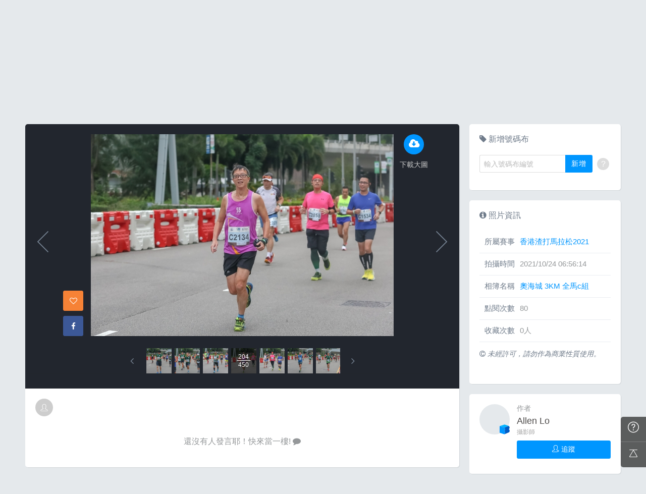

--- FILE ---
content_type: text/html; charset=UTF-8
request_url: https://hk.running.biji.co/index.php?q=album&act=photo&ap_id=7097100&type=album&album_id=23481&cid=2617&start=&end=&search_num=
body_size: 14977
content:
<!DOCTYPE html>
<html lang="zh-TW">

<head>
	<meta charset="utf-8">
	<meta http-equiv="cleartype" content="on">
	<meta name="viewport" content="width=device-width, height=device-height, initial-scale=1, user-scalable=1, maximum-scale=5.0, user-scalable=yes">
	<title>
		相簿影音 | 運動筆記HK | hk.running.biji.co	</title>
             <meta name="description" content="由熱情的攝影師為熱血的跑手拍攝動人的一刻">
    	<!-- facebook-setting -->
		<meta property="og:title" content="香港渣打馬拉松2021 | 運動筆記HK" />
	<meta property="og:site_name" content="運動筆記HK"/>
	<meta property="og:description" content=""/>
	<meta property="og:url" content="https://hk.running.biji.co/index.php?q=album&act=photo&ap_id=7097100&type=album&album_id=23481&cid=2617&start=&end=&search_num="/>
	<meta property="og:image" content="https://cdntwrunning.biji.co/1024_4C99BFDD-8C6E-2D8F-BFAA-008BAECA2F01.jpg"/>
				<meta property="og:type" content="article"/>
		<meta property="article:author" content="https://www.facebook.com/bijihk" />
		<meta property="article:publisher" content="https://www.facebook.com/bijihk" />
		<meta property="fb:app_id" content="230626213615077"/>

    <link rel="apple-touch-icon" sizes="180x180" href="/apple-touch-icon.png?v=20131013">
    <link rel="icon" type="image/png" sizes="32x32" href="/favicon-32x32.png?v=20131013">
    <link rel="icon" type="image/png" sizes="16x16" href="/favicon-16x16.png?v=20131013">
    <link rel="manifest" href="/site.webmanifest?v=20131013">
    <link rel="mask-icon" href="/safari-pinned-tab.svg?v=20131013" color="#5bbad5">
    <link rel="shortcut icon" href="/favicon.ico?v=20131013">
    <meta name="msapplication-TileColor" content="#da532c">
    <meta name="theme-color" content="#ffffff">
	<link href="/static/css/computer/main.css?v=1769231197" rel="stylesheet" media="all">
	<link href="/static/css/computer/adx.css" rel="stylesheet" media="all">
	<link href="https://cdnjs.cloudflare.com/ajax/libs/font-awesome/4.6.3/css/font-awesome.min.css" rel="stylesheet">
	<link href="https://cdnjs.cloudflare.com/ajax/libs/simple-line-icons/2.4.1/css/simple-line-icons.css" rel="stylesheet" media="all">
	<script src="https://cdnjs.cloudflare.com/ajax/libs/jquery/1.11.3/jquery.min.js"></script>
	<script src="https://cdnjs.cloudflare.com/ajax/libs/gsap/1.11.4/TweenMax.min.js"></script>
	<script src="/static/js/computer/jquery.lazyload.min.js"></script>
	<script src="/static/js/intersection-observer.js"></script>
	<script src="/static/js/computer/jquery.cookie.js"></script>
	<script src="/static/js/global.js?f=1434105305"></script>
	<script src="https://cdnjs.cloudflare.com/ajax/libs/socket.io/1.3.7/socket.io.min.js"></script>
	<!-- Start Alexa Certify Javascript -->
	<noscript><img src="https://d5nxst8fruw4z.cloudfront.net/atrk.gif?account=iZrXj1acFH00y6" style="display:none" height="1" width="1" alt="" /></noscript>
	<!-- End Alexa Certify Javascript -->
	<!-- Begin comScore Tag -->
	<script>
		var _comscore = _comscore || [];
		_comscore.push({
			c1: "2",
			c2: "31736412"
		});
		(function() {
			var s = document.createElement("script"),
				el = document.getElementsByTagName("script")[0];
			s.async = true;
			s.src = (document.location.protocol == "https:" ? "https://sb" : "http://b") + ".scorecardresearch.com/beacon.js";
			el.parentNode.insertBefore(s, el);
		})();
	</script>
	<noscript>
		<img src="https://sb.scorecardresearch.com/p?c1=2&c2=31736412&cv=2.0&cj=1" />
	</noscript>
	<!-- End comScore Tag -->
	<!-- Google's Sitelinks Search Box -->
	<script type="application/ld+json">
		{
			"@context": "https://schema.org",
			"@type": "WebSite",
			"url": "hk.running.biji.co",
			"potentialAction": {
				"@type": "SearchAction",
				"target": "https://query.example-petstore.com/search?q={search_term_string}",
				"query-input": "required name=search_term_string"
			}
		}
	</script>
	<script>
		(function(i, s, o, g, r, a, m) {
			i['GoogleAnalyticsObject'] = r;
			i[r] = i[r] || function() {
				(i[r].q = i[r].q || []).push(arguments)
			}, i[r].l = 1 * new Date();
			a = s.createElement(o),
				m = s.getElementsByTagName(o)[0];
			a.async = 1;
			a.src = g;
			m.parentNode.insertBefore(a, m)
		})(window, document, 'script', '//www.google-analytics.com/analytics.js', 'ga');

		ga('create', 'UA-19791415-23', 'auto');
				ga('send', 'pageview');

		document.domain = "biji.co";
		BOARD_SITE = 'https://hk.running.biji.co';
					is_login = 'false';
			</script>
</head>

<body>
		<div id="fb-root"></div>
	<script>
		(function(d, s, id) {
			var js, fjs = d.getElementsByTagName(s)[0];
			if (d.getElementById(id)) return;
			js = d.createElement(s);
			js.id = id;
			js.src = "//connect.facebook.net/zh_TW/sdk.js#xfbml=1&version=v2.7&appId=230626213615077"; //264917127026449";
			fjs.parentNode.insertBefore(js, fjs);
		}(document, 'script', 'facebook-jssdk'));
	</script>

		<div class="prograss-bar"></div>
	<header class="header">
		<div class="header-inner">
			<div class="header-top">
				<div class="header-left">
					<h1 class="branding">
						<a href="/" title="運動筆記HK">
							<img src="/static/images/default_img/logo.png" alt="運動筆記HK">
							<p class="hide-text">運動筆記HK</p>
						</a>
					</h1>
					<form id="js-global-search" class="g-search" action="javascript:;">
						<input class="g-search-input" type="text" placeholder="請輸入關鍵字">
						<button type="submit" class="g-search-btn"><i class="fa fa-search"></i></button>
						<!-- <div class="banner_ad" id="ad_W1" data-device="computer" data-position="W1" data-platform="hk.running.biji.co" data-width="0" data-special=""></div> -->
					</form>
				</div>
				<div class="header-right">
					<a href="/index.php?q=member&act=form_review" class="shortcut-btn"><i class="fa fa-pencil"></i>
	<div>寫網誌</div>
</a>
<a href="/index.php?q=album&act=form" class="shortcut-btn"><i class="fa fa-camera"></i>
	<div>傳照片</div>
</a>
<a href="?q=member&act=my_notify" class="g-notification fa fa-bell">
	</a>
<a href="?q=member&act=chat" class="g-notification fa fa-comments-o">
	</a>
<script>
	$(document).off('click', '.upload_album_btn_office').on('click', '.upload_album_btn_office', function(e) {
		var competition_id = $(this).attr('data-id');
		var competition_date = $(this).attr('data-date');
		var competition_type = $(this).attr('data-type');

		$.ajax({
			url: '/index.php?pop=pop&func=album&fename=album_upload_generate_file',
			type: 'POST',
			data: {
				'competition_id': competition_id,
				'competition_date': competition_date,
				'competition_type': competition_type
			},
			success: function(msg) {
				$('body').css('overflow', 'hidden');
				$('#index_pop_frame').html(msg);
				$('#index_pop_background').show();
				$('#index_pop_frame').append('<div class="func_cancel_bgclose is-hidden"></div>'); //取消點背景關閉
			}
		});
	});
</script>					<a href="https://hk.running.biji.co/login/login?next=https%3A%2F%2Fhk.running.biji.co%2Findex.php%3Fq%3Dalbum%26act%3Dphoto%26ap_id%3D7097100%26type%3Dalbum%26album_id%3D23481%26cid%3D2617%26start%3D%26end%3D%26search_num%3D" id="biji_central_login" class="g-member" title="前往我的個人首頁">
						<img class="avatar img-cover" src="//cdntwrunning.biji.co/default_avatar.jpg" alt="前往我的個人首頁">
					</a>
											<a href="https://hk.running.biji.co/login/login?next=https%3A%2F%2Fhk.running.biji.co%2Findex.php%3Fq%3Dalbum%26act%3Dphoto%26ap_id%3D7097100%26type%3Dalbum%26album_id%3D23481%26cid%3D2617%26start%3D%26end%3D%26search_num%3D" class="login_btn g-member-text">登入</a>
									</div>
			</div>
		</div>
		<nav class="g-nav">
			<ul class="g-nav-inner">
									<li class="g-nav-item ">
						<a href="/index.php?q=competition">賽事活動						</a>
						    <div class="g-subNav">
        <ul class="g-subNav-inner">
            <li class="g-subNav-item"><a href="/?q=competition&act=list_item&location=home">香港</a></li>
            <li class="g-subNav-item"><a href="/?q=competition&act=list_item&location=taiwan">臺灣</a></li>
            <li class="g-subNav-item"><a href="/?q=competition&act=list_item&location=oversea">國際</a></li>
        </ul>
    </div>




					</li>
									<li class="g-nav-item is-acted">
						<a href="/index.php?q=album">相簿影音						</a>
						<div class="g-subNav">
	<ul class="g-subNav-inner">
		<li class="g-subNav-item"><a href="/index.php?q=album">賽事影音相簿</a></li>
		<!-- <li class="g-subNav-item"><a href="/index.php?q=album&act=smart_video">賽事影音專區</a></li> -->
		<li class="g-subNav-item"><a href="/index.php?q=video&act=list">跑步好影片</a></li>
		<li class="g-subNav-item"><a href="/index.php?q=album&act=runners_voice">Runner's Voice</a></li>
	</ul>
</div>
					</li>
									<li class="g-nav-item ">
						<a href="/index.php?q=news">文章						</a>
						<!--<div class="g-subNav">
	<ul class="g-subNav-inner">
		<li class="g-subNav-item"><a href="/index.php?q=news&label=5">賽事訊息</a></li>
		<li class="g-subNav-item"><a href="/index.php?q=news&label=2">知識專欄</a></li>
		<li class="g-subNav-item"><a href="/index.php?q=news&label=4">精選心得</a></li>
		<li class="g-subNav-item"><a href="/index.php?q=news&label=1">產品活動</a></li>
		<li class="g-subNav-item"><a href='/index.php?q=topic' >主題</a></li>
	</ul>
</div>
-->

    <div class="g-subNav">
        <ul class="g-subNav-inner">
                            <li class="g-subNav-item"><a href="/index.php?q=news&label=5">賽事訊息</a></li>
                            <li class="g-subNav-item"><a href="/index.php?q=news&label=2">知識專欄</a></li>
                            <li class="g-subNav-item"><a href="/index.php?q=news&label=4">精選心得</a></li>
                            <li class="g-subNav-item"><a href="/index.php?q=news&label=1">產品活動</a></li>
                            <li class="g-subNav-item"><a href="/index.php?q=news&label=11183">運科訓練</a></li>
                            <li class="g-subNav-item"><a href="/index.php?q=news&label=11185">人物故事</a></li>
                            <li class="g-subNav-item"><a href="/index.php?q=news&label=11184">其他</a></li>
                        <!-- 		<li class="g-subNav-item"><a href='/index.php?q=topic' >主題</a></li> -->
        </ul>
    </div>

					</li>
									<li class="g-nav-item ">
						<a href="/index.php?q=review">網誌						</a>
						<div class="g-subNav">
	<ul class="g-subNav-inner">
				<li class="g-subNav-item"><a href="/index.php?q=review&cate=new">最新網誌</a></li>
				<li class="g-subNav-item"><a href="/index.php?q=review&cate=competition">賽事訊息</a></li>
				<li class="g-subNav-item"><a href="/index.php?q=review&cate=knowledge">知識專欄</a></li>
				<li class="g-subNav-item"><a href="/index.php?q=review&cate=experience">精選心得</a></li>
				<li class="g-subNav-item"><a href="/index.php?q=review&cate=equipment">產品活動</a></li>
				<li class="g-subNav-item"><a href="/index.php?q=review&cate=train">運科訓練</a></li>
				<li class="g-subNav-item"><a href="/index.php?q=review&cate=story">人物故事</a></li>
				<li class="g-subNav-item"><a href="/index.php?q=review&cate=other">其他</a></li>
			
		<li class="g-subNav-item"><a href="/index.php?q=mastergroup&act=list&type=writer">專欄作家</a></li>
	</ul>
</div>
					</li>
									<li class="g-nav-item ">
						<a href="/index.php?q=buy">購物						</a>
											</li>
								<li class="g-nav-item">
					<a href="/index.php?q=topic&act=article&specialid=24">教練.專家專欄</a>
				</li>
				<li class="g-nav-item">
					<a href="/index.php?q=topic">文章專輯</a>
				</li>
			</ul>
		</nav>
	</header>
	<!-- Begin ADX code -->
			<div id="adx_A" class="adx-A">
			<div id="adx_toggle_btn" class="toggle-btn is-hidden">展開</div>
											</div>
		<!-- End ADX code -->

<div id="wrap" class="wrap">
					<div class="breadcrumbs col-c12">
			<a href='/'>首頁</a> 
			 <i class="fa fa-angle-right"></i> <a href='/index.php?q=album'>賽事影音相簿</a> <i class="fa fa-angle-right"></i> <a href='/index.php?q=album&act=gallery_album&competition_id=2617&competition_name=香港渣打馬拉松2021'&subtitle=香港渣打馬拉松2021>香港渣打馬拉松2021</a> <i class="fa fa-angle-right"></i> <a href='/index.php?q=album&act=photo_list&type=album&start=&end=&album_id=23481&cid=2617&album_name=奧海城 3KM 全馬c組&subtitle='>奧海城 3KM 全馬c組</a> <i class="fa fa-angle-right"></i> <a href='/index.php?q=album&act=photo&ap_id=7097100&type=album&album_id=23481&cid=2617&start=&end=&search_num='>7097100</a>		</div>
	
	                <div id="ad_A4" class="banner_ad ad-a4"
                     data-site="running" data-q="album" data-act="photo"
                     data-device="computer" data-position="A4"
                     data-platform="hk.running.biji.co" data-width="1180"  data-special="" style=""></div>
            
<link rel="stylesheet" type="text/css" href="//cdn.jsdelivr.net/jquery.slick/1.5.9/slick.css">
<script src="//cdn.jsdelivr.net/jquery.slick/1.5.9/slick.min.js"></script>
<script src="/static/js/computer/jquery.elevatezoom.js"></script>
<div class="album-single-photo row">
	<div class="main-content card--5 shadow-z1 col-c8-8">
		<section class="photo-preview-wrap">
			<div class="photo-preview-block">
				<div class="photo-wrap">
					<img id="photo_img" src="https://cdntwrunning.biji.co/600_4C99BFDD-8C6E-2D8F-BFAA-008BAECA2F01.jpg" class="photo_img photo-img"  data-zoom-image="https://cdntwrunning.biji.co/1024_4C99BFDD-8C6E-2D8F-BFAA-008BAECA2F01.jpg">
					<div class="icon-func-block">
																											<a href="https://hk.running.biji.co/login/login?next=https%3A%2F%2Fhk.running.biji.co%2Findex.php%3Fq%3Dalbum%26act%3Dphoto%26ap_id%3D7097100%26type%3Dalbum%26album_id%3D23481%26cid%3D2617%26start%3D%26end%3D%26search_num%3D" class="func-item" target="_self">
									<div class="func-icon"><i class="fa fa-cloud-download"></i></div>
									<div class="func-text">下載大圖</div>
								</a>
																					<!--<a href="javascript:;" class="func-item pretty pretty_photo_btn" data-pid=1 target="_blank" download>
									<div class="func-icon"><i class="fa fa-magic"></i></div>
									<div class="func-text">精緻修圖</div>
								</a>-->
																	</div>
					<div class="sns-block">

												<a id='collect7097100' href="javascript:;" class="btn btn-square--m btn--collect photo_colloect " data-id='7097100' data-status='not_yet'>
							<i class="fa fa-heart-o"></i>
						</a>
						<i class="fa fa-google"></i>
						</a>
						<a href="https://www.facebook.com/share.php?u=https%3A%2F%2Fhk.running.biji.co%2Findex.php%3Fq%3Dalbum%26act%3Dphoto%26ap_id%3D7097100%26type%3Dalbum%26album_id%3D23481%26cid%3D2617%26start%3D%26end%3D%26search_num%3D&title=香港渣打馬拉松2021" class="btn btn-square--m btn--facebook" target="_blank">
							<i class="fa fa-facebook"></i>
						</a>
					</div>
				</div>
								<div id='prev_item' class='change_item photo-preview-arrow pre-btn' data-id='7097117' data-start='' data-end=''></div>
												<div id='next_item' class='change_item photo-preview-arrow next-btn' data-id='7096981' data-start='' data-end=''></div>
							</div>
			<div class="photo-preview-list-wrap shadow-z1">
				<div class="photo-preview-list photo_preview_list">
										<a href='/index.php?q=album&act=photo&ap_id=7096997&type=album&album_id=23481&cid=2617&start=&end=&search_num=' >
					<div class="photo-preview-item " style="background-image:url('https://cdntwrunning.biji.co/150_C4390DCA-C553-6431-737F-23652FA1966D.jpg');">
											</div>
					</a>
										<a href='/index.php?q=album&act=photo&ap_id=7097343&type=album&album_id=23481&cid=2617&start=&end=&search_num=' >
					<div class="photo-preview-item " style="background-image:url('https://cdntwrunning.biji.co/150_17C35BE9-664E-09A9-F2AD-B083875D62C5.jpg');">
											</div>
					</a>
										<a href='/index.php?q=album&act=photo&ap_id=7097051&type=album&album_id=23481&cid=2617&start=&end=&search_num=' >
					<div class="photo-preview-item " style="background-image:url('https://cdntwrunning.biji.co/150_969623A4-CCE2-1FF7-D220-D86D1B90E4B8.jpg');">
											</div>
					</a>
										<a href='/index.php?q=album&act=photo&ap_id=7097320&type=album&album_id=23481&cid=2617&start=&end=&search_num=' >
					<div class="photo-preview-item " style="background-image:url('https://cdntwrunning.biji.co/150_B412ADE3-48B3-A51D-783B-A0685D44BB52.jpg');">
											</div>
					</a>
										<a href='/index.php?q=album&act=photo&ap_id=7097040&type=album&album_id=23481&cid=2617&start=&end=&search_num=' >
					<div class="photo-preview-item " style="background-image:url('https://cdntwrunning.biji.co/150_A8C2C61D-70E0-F1EC-C618-64B9511EB0F0.jpg');">
											</div>
					</a>
										<a href='/index.php?q=album&act=photo&ap_id=7096967&type=album&album_id=23481&cid=2617&start=&end=&search_num=' >
					<div class="photo-preview-item " style="background-image:url('https://cdntwrunning.biji.co/150_11E29627-C84E-721C-1946-FEF4A2A31DA5.jpg');">
											</div>
					</a>
										<a href='/index.php?q=album&act=photo&ap_id=7097026&type=album&album_id=23481&cid=2617&start=&end=&search_num=' >
					<div class="photo-preview-item " style="background-image:url('https://cdntwrunning.biji.co/150_783BD9D1-A74B-277E-9018-D146AFA042A5.jpg');">
											</div>
					</a>
										<a href='/index.php?q=album&act=photo&ap_id=7097256&type=album&album_id=23481&cid=2617&start=&end=&search_num=' >
					<div class="photo-preview-item " style="background-image:url('https://cdntwrunning.biji.co/150_AF04CC32-CBB0-5DD1-4AA3-C4543242B93F.jpg');">
											</div>
					</a>
										<a href='/index.php?q=album&act=photo&ap_id=7097117&type=album&album_id=23481&cid=2617&start=&end=&search_num=' >
					<div class="photo-preview-item " style="background-image:url('https://cdntwrunning.biji.co/150_4845A572-5B63-257B-32B7-684DDD257662.jpg');">
											</div>
					</a>
										<a href='/index.php?q=album&act=photo&ap_id=7097100&type=album&album_id=23481&cid=2617&start=&end=&search_num=' >
					<div class="photo-preview-item is-acted" style="background-image:url('https://cdntwrunning.biji.co/150_4C99BFDD-8C6E-2D8F-BFAA-008BAECA2F01.jpg');">
												<div class="photo-num-wrap">
							<div class="photo-index">204</div>
							<div class="photo-num">450</div>
						</div>
											</div>
					</a>
										<a href='/index.php?q=album&act=photo&ap_id=7096981&type=album&album_id=23481&cid=2617&start=&end=&search_num=' >
					<div class="photo-preview-item " style="background-image:url('https://cdntwrunning.biji.co/150_2E25DB38-4F01-4687-8B1D-C96A4A0627E1.jpg');">
											</div>
					</a>
										<a href='/index.php?q=album&act=photo&ap_id=7097134&type=album&album_id=23481&cid=2617&start=&end=&search_num=' >
					<div class="photo-preview-item " style="background-image:url('https://cdntwrunning.biji.co/150_02503FBE-F15E-8DB1-471D-E0AEC3057D6D.jpg');">
											</div>
					</a>
										<a href='/index.php?q=album&act=photo&ap_id=7097013&type=album&album_id=23481&cid=2617&start=&end=&search_num=' >
					<div class="photo-preview-item " style="background-image:url('https://cdntwrunning.biji.co/150_6D6D5A56-B636-1F94-C41A-78D303D1793A.jpg');">
											</div>
					</a>
										<a href='/index.php?q=album&act=photo&ap_id=7097229&type=album&album_id=23481&cid=2617&start=&end=&search_num=' >
					<div class="photo-preview-item " style="background-image:url('https://cdntwrunning.biji.co/150_C785E193-CD7E-5E30-AE84-4692DDE40997.jpg');">
											</div>
					</a>
										<a href='/index.php?q=album&act=photo&ap_id=7097014&type=album&album_id=23481&cid=2617&start=&end=&search_num=' >
					<div class="photo-preview-item " style="background-image:url('https://cdntwrunning.biji.co/150_33C46575-CDA9-7704-D07E-463E3B5BB082.jpg');">
											</div>
					</a>
										<a href='/index.php?q=album&act=photo&ap_id=7097177&type=album&album_id=23481&cid=2617&start=&end=&search_num=' >
					<div class="photo-preview-item " style="background-image:url('https://cdntwrunning.biji.co/150_6264F6EF-F0C0-65B2-1140-9F86BF8E64EC.jpg');">
											</div>
					</a>
										<a href='/index.php?q=album&act=photo&ap_id=7097159&type=album&album_id=23481&cid=2617&start=&end=&search_num=' >
					<div class="photo-preview-item " style="background-image:url('https://cdntwrunning.biji.co/150_D8D9B0DE-A56E-EFA8-BCB1-DB71A595F439.jpg');">
											</div>
					</a>
										<a href='/index.php?q=album&act=photo&ap_id=7097214&type=album&album_id=23481&cid=2617&start=&end=&search_num=' >
					<div class="photo-preview-item " style="background-image:url('https://cdntwrunning.biji.co/150_10CF2163-F193-8E5B-98C0-F2568414F475.jpg');">
											</div>
					</a>
										<a href='/index.php?q=album&act=photo&ap_id=7096924&type=album&album_id=23481&cid=2617&start=&end=&search_num=' >
					<div class="photo-preview-item " style="background-image:url('https://cdntwrunning.biji.co/150_4377C935-1274-D45D-DF8A-490805C3C778.jpg');">
											</div>
					</a>
										<a href='/index.php?q=album&act=photo&ap_id=7097028&type=album&album_id=23481&cid=2617&start=&end=&search_num=' >
					<div class="photo-preview-item " style="background-image:url('https://cdntwrunning.biji.co/150_01E31C3F-4C20-285A-D8A5-383956D714F6.jpg');">
											</div>
					</a>
										<a href='/index.php?q=album&act=photo&ap_id=7096970&type=album&album_id=23481&cid=2617&start=&end=&search_num=' >
					<div class="photo-preview-item " style="background-image:url('https://cdntwrunning.biji.co/150_1DAFD9FC-A586-BFBC-DC08-1BAFA0E9DC02.jpg');">
											</div>
					</a>
										<a href='/index.php?q=album&act=photo&ap_id=7097109&type=album&album_id=23481&cid=2617&start=&end=&search_num=' >
					<div class="photo-preview-item " style="background-image:url('https://cdntwrunning.biji.co/150_50818845-DE1A-4A80-1812-B8D097D762D0.jpg');">
											</div>
					</a>
										<a href='/index.php?q=album&act=photo&ap_id=7097114&type=album&album_id=23481&cid=2617&start=&end=&search_num=' >
					<div class="photo-preview-item " style="background-image:url('https://cdntwrunning.biji.co/150_ADD53435-600F-5681-8B85-2A5E57C15D74.jpg');">
											</div>
					</a>
										<a href='/index.php?q=album&act=photo&ap_id=7097280&type=album&album_id=23481&cid=2617&start=&end=&search_num=' >
					<div class="photo-preview-item " style="background-image:url('https://cdntwrunning.biji.co/150_D76501DC-3130-C44F-CB0A-A25E9EC9CA6C.jpg');">
											</div>
					</a>
										<a href='/index.php?q=album&act=photo&ap_id=7097169&type=album&album_id=23481&cid=2617&start=&end=&search_num=' >
					<div class="photo-preview-item " style="background-image:url('https://cdntwrunning.biji.co/150_40DE48E1-FC41-ACFE-87E6-F5450B67F40A.jpg');">
											</div>
					</a>
										<a href='/index.php?q=album&act=photo&ap_id=7097294&type=album&album_id=23481&cid=2617&start=&end=&search_num=' >
					<div class="photo-preview-item " style="background-image:url('https://cdntwrunning.biji.co/150_61C5F635-35B0-89E6-2C40-6205456F4512.jpg');">
											</div>
					</a>
										<a href='/index.php?q=album&act=photo&ap_id=7097010&type=album&album_id=23481&cid=2617&start=&end=&search_num=' >
					<div class="photo-preview-item " style="background-image:url('https://cdntwrunning.biji.co/150_C7DC0F16-A384-799D-978E-C71B5152D78A.jpg');">
											</div>
					</a>
										<a href='/index.php?q=album&act=photo&ap_id=7097101&type=album&album_id=23481&cid=2617&start=&end=&search_num=' >
					<div class="photo-preview-item " style="background-image:url('https://cdntwrunning.biji.co/150_B3AAE838-E161-12AE-27E1-B31C17C8A8CB.jpg');">
											</div>
					</a>
										<a href='/index.php?q=album&act=photo&ap_id=7097358&type=album&album_id=23481&cid=2617&start=&end=&search_num=' >
					<div class="photo-preview-item " style="background-image:url('https://cdntwrunning.biji.co/150_A9C199DD-4235-E90D-D2AD-1FB0A3D7456E.jpg');">
											</div>
					</a>
										<a href='/index.php?q=album&act=photo&ap_id=7096984&type=album&album_id=23481&cid=2617&start=&end=&search_num=' >
					<div class="photo-preview-item " style="background-image:url('https://cdntwrunning.biji.co/150_505D1295-F51A-05F8-72D4-07E001A45C26.jpg');">
											</div>
					</a>
										<a href='/index.php?q=album&act=photo&ap_id=7097212&type=album&album_id=23481&cid=2617&start=&end=&search_num=' >
					<div class="photo-preview-item " style="background-image:url('https://cdntwrunning.biji.co/150_A1072FEE-0EB3-8404-0C4D-BC198A13F2EC.jpg');">
											</div>
					</a>
										<a href='/index.php?q=album&act=photo&ap_id=7097181&type=album&album_id=23481&cid=2617&start=&end=&search_num=' >
					<div class="photo-preview-item " style="background-image:url('https://cdntwrunning.biji.co/150_AADABDD2-DF2E-C55D-FB61-570C0ABF370C.jpg');">
											</div>
					</a>
										<a href='/index.php?q=album&act=photo&ap_id=7096957&type=album&album_id=23481&cid=2617&start=&end=&search_num=' >
					<div class="photo-preview-item " style="background-image:url('https://cdntwrunning.biji.co/150_FD4AD694-71B1-389C-B7F7-473D057A127F.jpg');">
											</div>
					</a>
										<a href='/index.php?q=album&act=photo&ap_id=7097085&type=album&album_id=23481&cid=2617&start=&end=&search_num=' >
					<div class="photo-preview-item " style="background-image:url('https://cdntwrunning.biji.co/150_EBF50992-9E4C-30C5-F27E-812B34EFB0FC.jpg');">
											</div>
					</a>
										<a href='/index.php?q=album&act=photo&ap_id=7097278&type=album&album_id=23481&cid=2617&start=&end=&search_num=' >
					<div class="photo-preview-item " style="background-image:url('https://cdntwrunning.biji.co/150_A42D6AA2-0A0F-ADFC-A3F8-DAFB59647BA1.jpg');">
											</div>
					</a>
										<a href='/index.php?q=album&act=photo&ap_id=7097098&type=album&album_id=23481&cid=2617&start=&end=&search_num=' >
					<div class="photo-preview-item " style="background-image:url('https://cdntwrunning.biji.co/150_5E2A7CAD-ADE3-27C0-C0A5-5B6D18973F09.jpg');">
											</div>
					</a>
										<a href='/index.php?q=album&act=photo&ap_id=7096969&type=album&album_id=23481&cid=2617&start=&end=&search_num=' >
					<div class="photo-preview-item " style="background-image:url('https://cdntwrunning.biji.co/150_95472A01-AD73-E591-81B7-FD9D67BAAD99.jpg');">
											</div>
					</a>
										<a href='/index.php?q=album&act=photo&ap_id=7097024&type=album&album_id=23481&cid=2617&start=&end=&search_num=' >
					<div class="photo-preview-item " style="background-image:url('https://cdntwrunning.biji.co/150_00A36BA8-6756-DAE8-69EB-D490CA757671.jpg');">
											</div>
					</a>
										<a href='/index.php?q=album&act=photo&ap_id=7096934&type=album&album_id=23481&cid=2617&start=&end=&search_num=' >
					<div class="photo-preview-item " style="background-image:url('https://cdntwrunning.biji.co/150_D6E97149-9322-3951-4DE5-35577DCDD2EA.jpg');">
											</div>
					</a>
										<a href='/index.php?q=album&act=photo&ap_id=7097249&type=album&album_id=23481&cid=2617&start=&end=&search_num=' >
					<div class="photo-preview-item " style="background-image:url('https://cdntwrunning.biji.co/150_849B44F9-DE79-8486-845E-26296AEA363C.jpg');">
											</div>
					</a>
										<a href='/index.php?q=album&act=photo&ap_id=7097246&type=album&album_id=23481&cid=2617&start=&end=&search_num=' >
					<div class="photo-preview-item " style="background-image:url('https://cdntwrunning.biji.co/150_2C515396-5273-FD00-6A18-E6E870A20463.jpg');">
											</div>
					</a>
										<a href='/index.php?q=album&act=photo&ap_id=7097233&type=album&album_id=23481&cid=2617&start=&end=&search_num=' >
					<div class="photo-preview-item " style="background-image:url('https://cdntwrunning.biji.co/150_BFC05F07-69FD-0916-3602-CC86B1A350BF.jpg');">
											</div>
					</a>
										<a href='/index.php?q=album&act=photo&ap_id=7097299&type=album&album_id=23481&cid=2617&start=&end=&search_num=' >
					<div class="photo-preview-item " style="background-image:url('https://cdntwrunning.biji.co/150_830E115D-1CC2-003F-F04D-F10B441F1A5B.jpg');">
											</div>
					</a>
										<a href='/index.php?q=album&act=photo&ap_id=7097127&type=album&album_id=23481&cid=2617&start=&end=&search_num=' >
					<div class="photo-preview-item " style="background-image:url('https://cdntwrunning.biji.co/150_5ABAEC2F-0211-A5AF-10D8-AB9173570E60.jpg');">
											</div>
					</a>
										<a href='/index.php?q=album&act=photo&ap_id=7097074&type=album&album_id=23481&cid=2617&start=&end=&search_num=' >
					<div class="photo-preview-item " style="background-image:url('https://cdntwrunning.biji.co/150_B38DF1EA-4519-2A69-6ABA-6E9B0EF83B55.jpg');">
											</div>
					</a>
										<a href='/index.php?q=album&act=photo&ap_id=7097298&type=album&album_id=23481&cid=2617&start=&end=&search_num=' >
					<div class="photo-preview-item " style="background-image:url('https://cdntwrunning.biji.co/150_7CA9E136-B827-9620-CB4E-F693F2DE1ED1.jpg');">
											</div>
					</a>
										<a href='/index.php?q=album&act=photo&ap_id=7097071&type=album&album_id=23481&cid=2617&start=&end=&search_num=' >
					<div class="photo-preview-item " style="background-image:url('https://cdntwrunning.biji.co/150_29D1178C-D6AD-5A16-6821-A13A02D2FEEE.jpg');">
											</div>
					</a>
										<a href='/index.php?q=album&act=photo&ap_id=7097200&type=album&album_id=23481&cid=2617&start=&end=&search_num=' >
					<div class="photo-preview-item " style="background-image:url('https://cdntwrunning.biji.co/150_4811791D-C31F-895F-F8D8-76D28A04BAC6.jpg');">
											</div>
					</a>
										<a href='/index.php?q=album&act=photo&ap_id=7097271&type=album&album_id=23481&cid=2617&start=&end=&search_num=' >
					<div class="photo-preview-item " style="background-image:url('https://cdntwrunning.biji.co/150_627B59CC-86AC-4262-D411-68DC4EB88E32.jpg');">
											</div>
					</a>
										<a href='/index.php?q=album&act=photo&ap_id=7097368&type=album&album_id=23481&cid=2617&start=&end=&search_num=' >
					<div class="photo-preview-item " style="background-image:url('https://cdntwrunning.biji.co/150_178A45D8-B408-5115-695E-7D1D0E345DBA.jpg');">
											</div>
					</a>
										<a href='/index.php?q=album&act=photo&ap_id=7097173&type=album&album_id=23481&cid=2617&start=&end=&search_num=' >
					<div class="photo-preview-item " style="background-image:url('https://cdntwrunning.biji.co/150_171E3C7F-879F-36C3-5F9A-240CAB58439A.jpg');">
											</div>
					</a>
										<a href='/index.php?q=album&act=photo&ap_id=7097247&type=album&album_id=23481&cid=2617&start=&end=&search_num=' >
					<div class="photo-preview-item " style="background-image:url('https://cdntwrunning.biji.co/150_D2D49252-8008-B197-4DC4-49E48FF21310.jpg');">
											</div>
					</a>
										<a href='/index.php?q=album&act=photo&ap_id=7097311&type=album&album_id=23481&cid=2617&start=&end=&search_num=' >
					<div class="photo-preview-item " style="background-image:url('https://cdntwrunning.biji.co/150_61ACAAA9-70D5-8171-A349-96F164D9C5C9.jpg');">
											</div>
					</a>
										<a href='/index.php?q=album&act=photo&ap_id=7096954&type=album&album_id=23481&cid=2617&start=&end=&search_num=' >
					<div class="photo-preview-item " style="background-image:url('https://cdntwrunning.biji.co/150_3F0B0C6D-0CD9-5EFC-E5F5-99E75D1328D9.jpg');">
											</div>
					</a>
										<a href='/index.php?q=album&act=photo&ap_id=7097012&type=album&album_id=23481&cid=2617&start=&end=&search_num=' >
					<div class="photo-preview-item " style="background-image:url('https://cdntwrunning.biji.co/150_94D52584-0612-5DDD-CABC-75E4648FE91C.jpg');">
											</div>
					</a>
										<a href='/index.php?q=album&act=photo&ap_id=7096932&type=album&album_id=23481&cid=2617&start=&end=&search_num=' >
					<div class="photo-preview-item " style="background-image:url('https://cdntwrunning.biji.co/150_72F75694-5D08-0477-E385-0D75A4759E88.jpg');">
											</div>
					</a>
										<a href='/index.php?q=album&act=photo&ap_id=7097275&type=album&album_id=23481&cid=2617&start=&end=&search_num=' >
					<div class="photo-preview-item " style="background-image:url('https://cdntwrunning.biji.co/150_0847C0F4-7D9E-A6BE-BC84-E6A2EE50AB21.jpg');">
											</div>
					</a>
										<a href='/index.php?q=album&act=photo&ap_id=7097138&type=album&album_id=23481&cid=2617&start=&end=&search_num=' >
					<div class="photo-preview-item " style="background-image:url('https://cdntwrunning.biji.co/150_2948C12B-1282-EE7B-E99A-9C72FB321AAC.jpg');">
											</div>
					</a>
										<a href='/index.php?q=album&act=photo&ap_id=7097308&type=album&album_id=23481&cid=2617&start=&end=&search_num=' >
					<div class="photo-preview-item " style="background-image:url('https://cdntwrunning.biji.co/150_7B07A83E-9A60-1098-DA20-7BC877EDA386.jpg');">
											</div>
					</a>
										<a href='/index.php?q=album&act=photo&ap_id=7097116&type=album&album_id=23481&cid=2617&start=&end=&search_num=' >
					<div class="photo-preview-item " style="background-image:url('https://cdntwrunning.biji.co/150_80929471-55B5-772D-16F4-20F6528B5CF4.jpg');">
											</div>
					</a>
										<a href='/index.php?q=album&act=photo&ap_id=7097263&type=album&album_id=23481&cid=2617&start=&end=&search_num=' >
					<div class="photo-preview-item " style="background-image:url('https://cdntwrunning.biji.co/150_29AE026E-B5B1-0A59-3E2E-C42AA77EB09A.jpg');">
											</div>
					</a>
										<a href='/index.php?q=album&act=photo&ap_id=7097288&type=album&album_id=23481&cid=2617&start=&end=&search_num=' >
					<div class="photo-preview-item " style="background-image:url('https://cdntwrunning.biji.co/150_6E6C442B-40AC-5930-5803-8272D288BE15.jpg');">
											</div>
					</a>
										<a href='/index.php?q=album&act=photo&ap_id=7097129&type=album&album_id=23481&cid=2617&start=&end=&search_num=' >
					<div class="photo-preview-item " style="background-image:url('https://cdntwrunning.biji.co/150_1D4719AB-F118-086A-987B-30D419A03D00.jpg');">
											</div>
					</a>
										<a href='/index.php?q=album&act=photo&ap_id=7097228&type=album&album_id=23481&cid=2617&start=&end=&search_num=' >
					<div class="photo-preview-item " style="background-image:url('https://cdntwrunning.biji.co/150_ECCF1E9B-6015-9CB1-E296-371B870708F5.jpg');">
											</div>
					</a>
										<a href='/index.php?q=album&act=photo&ap_id=7097254&type=album&album_id=23481&cid=2617&start=&end=&search_num=' >
					<div class="photo-preview-item " style="background-image:url('https://cdntwrunning.biji.co/150_DB406185-F4E5-49A8-A080-1FE7CECC6B97.jpg');">
											</div>
					</a>
										<a href='/index.php?q=album&act=photo&ap_id=7097062&type=album&album_id=23481&cid=2617&start=&end=&search_num=' >
					<div class="photo-preview-item " style="background-image:url('https://cdntwrunning.biji.co/150_2E9628A9-C6A6-55A2-27D9-08C4BE6D21C0.jpg');">
											</div>
					</a>
										<a href='/index.php?q=album&act=photo&ap_id=7097141&type=album&album_id=23481&cid=2617&start=&end=&search_num=' >
					<div class="photo-preview-item " style="background-image:url('https://cdntwrunning.biji.co/150_47B7624D-D5FE-98AF-A831-276399A69B93.jpg');">
											</div>
					</a>
										<a href='/index.php?q=album&act=photo&ap_id=7097224&type=album&album_id=23481&cid=2617&start=&end=&search_num=' >
					<div class="photo-preview-item " style="background-image:url('https://cdntwrunning.biji.co/150_F6618ECA-D5B6-465F-3138-1633B18977A4.jpg');">
											</div>
					</a>
										<a href='/index.php?q=album&act=photo&ap_id=7097107&type=album&album_id=23481&cid=2617&start=&end=&search_num=' >
					<div class="photo-preview-item " style="background-image:url('https://cdntwrunning.biji.co/150_A29F047D-2CB1-7B32-17B8-0C11400AB640.jpg');">
											</div>
					</a>
										<a href='/index.php?q=album&act=photo&ap_id=7097035&type=album&album_id=23481&cid=2617&start=&end=&search_num=' >
					<div class="photo-preview-item " style="background-image:url('https://cdntwrunning.biji.co/150_E03F5354-9C4C-0E9F-8A24-FEB70DC96725.jpg');">
											</div>
					</a>
										<a href='/index.php?q=album&act=photo&ap_id=7097047&type=album&album_id=23481&cid=2617&start=&end=&search_num=' >
					<div class="photo-preview-item " style="background-image:url('https://cdntwrunning.biji.co/150_EE954FFC-8B4E-AD65-542D-138BBBEC60F6.jpg');">
											</div>
					</a>
										<a href='/index.php?q=album&act=photo&ap_id=7097072&type=album&album_id=23481&cid=2617&start=&end=&search_num=' >
					<div class="photo-preview-item " style="background-image:url('https://cdntwrunning.biji.co/150_E99375AB-27F2-D054-BF64-FA97D23831FC.jpg');">
											</div>
					</a>
										<a href='/index.php?q=album&act=photo&ap_id=7097202&type=album&album_id=23481&cid=2617&start=&end=&search_num=' >
					<div class="photo-preview-item " style="background-image:url('https://cdntwrunning.biji.co/150_38073B21-C0B7-D393-ED7F-E28B07ADE2FD.jpg');">
											</div>
					</a>
										<a href='/index.php?q=album&act=photo&ap_id=7097086&type=album&album_id=23481&cid=2617&start=&end=&search_num=' >
					<div class="photo-preview-item " style="background-image:url('https://cdntwrunning.biji.co/150_F847F391-0806-796D-3080-465DF6215210.jpg');">
											</div>
					</a>
										<a href='/index.php?q=album&act=photo&ap_id=7097011&type=album&album_id=23481&cid=2617&start=&end=&search_num=' >
					<div class="photo-preview-item " style="background-image:url('https://cdntwrunning.biji.co/150_A46B8AD3-E5A1-2551-FC58-4BFE3095414D.jpg');">
											</div>
					</a>
										<a href='/index.php?q=album&act=photo&ap_id=7097352&type=album&album_id=23481&cid=2617&start=&end=&search_num=' >
					<div class="photo-preview-item " style="background-image:url('https://cdntwrunning.biji.co/150_5E705E58-CE6A-51E8-AD20-203CF1E43D65.jpg');">
											</div>
					</a>
										<a href='/index.php?q=album&act=photo&ap_id=7096983&type=album&album_id=23481&cid=2617&start=&end=&search_num=' >
					<div class="photo-preview-item " style="background-image:url('https://cdntwrunning.biji.co/150_423EC26B-95F9-C0F2-FB8F-68627F216874.jpg');">
											</div>
					</a>
										<a href='/index.php?q=album&act=photo&ap_id=7097334&type=album&album_id=23481&cid=2617&start=&end=&search_num=' >
					<div class="photo-preview-item " style="background-image:url('https://cdntwrunning.biji.co/150_ACDA7162-EA2A-0655-C977-ECB01F2DF32A.jpg');">
											</div>
					</a>
										<a href='/index.php?q=album&act=photo&ap_id=7096951&type=album&album_id=23481&cid=2617&start=&end=&search_num=' >
					<div class="photo-preview-item " style="background-image:url('https://cdntwrunning.biji.co/150_905ABF9D-83D0-8EB0-53BE-9F7743F03A17.jpg');">
											</div>
					</a>
										<a href='/index.php?q=album&act=photo&ap_id=7097347&type=album&album_id=23481&cid=2617&start=&end=&search_num=' >
					<div class="photo-preview-item " style="background-image:url('https://cdntwrunning.biji.co/150_4965A988-ABC1-F697-D7B8-8B9432D569C8.jpg');">
											</div>
					</a>
									</div>
			</div>
		</section>
		<!-- Begin ADX code -->
        <div class="dfp adx-p20" id="div-gpt-ad-1539312034237-0" data-width="728" data-height="90" data-path="/21648705/biji_runninghk_p_P3_728X90"></div>
        <!-- End ADX code -->
		<div class="discuss-wrap" id="discuss_panel">
						 <script>
				//load 留言資料進來
				$.ajax({
					url: '/index.php?pop=ajax&func=discuss&fename=inner_discuss',
					type: 'POST',
					data: {'plugin_type':"album",'plugin_key':"7097100",'page':1,'loginUrl':"https%3A%2F%2Fhk.running.biji.co%2Findex.php%3Fq%3Dalbum%26act%3Dphoto%26ap_id%3D7097100%26type%3Dalbum%26album_id%3D23481%26cid%3D2617%26start%3D%26end%3D%26search_num%3D"
							,'dis_id':""},
					success:function (msg){
						$('#discuss_panel').html(msg);
					}
				});
			</script>
		</div>
	</div>
	<aside class="col-c3-2">
				<div class="photo-tag card--5 section-block-pd shadow-z1">
			<h3 class="nake-title--sidebar">
				<i class="fa fa-tag"></i> 新增號碼布
							</h3>
			<div class="search-form">
		        <div class="search-input-wrap">
		            <input id="number_tag" class="search-input" type="text" name="" placeholder="輸入號碼布編號">
		        </div>
		        <a href="javascript:;" class="search-btn save_number_tag" data-id='7097100'>新增</a>
			</div>
			<a class="icon-qa" href="https://hk.running.biji.co/index.php?q=news&act=info&id=833&subtitle=%5B%E5%85%AC%E5%91%8A%5D%20%E6%89%BE%E4%B8%8D%E5%88%B0%E7%9B%B8%E7%89%87%EF%BC%9F%E5%B8%B8%E8%A6%8B%E5%95%8F%E9%A1%8CQ&A" target='_blank'>
				?
				<div class="tooltip tooltip--bottom">號碼布搜尋Q&A</div>
			</a>
			<div class="tag-wrap">
				<ul class="number-tag-list" id="tag_list">
								</ul>
			</div>
		</div>

		<!--Begin ADX code-->
		<div class="dfp adx-mb20 shadow-z1" id="div-gpt-ad-1539309944855-0" data-width="300" data-height="250" data-path="/21648705/biji_runninghk_p_P2_300x250"></div>
		<!--End ADX code-->
		
		<div class="photo-info card--5 section-block-pd shadow-z1">
			<h3 class="nake-title--sidebar"><i class="fa fa-info-circle"></i> 照片資訊</h3>
			<div class="info-item">
				<div class="info-left">所屬賽事</div>
				<div class="info-right"><a href="/index.php?q=album&act=gallery_album&competition_id=2617&subtitle=%E9%A6%99%E6%B8%AF%E6%B8%A3%E6%89%93%E9%A6%AC%E6%8B%89%E6%9D%BE2021">香港渣打馬拉松2021</a></div>
			</div>

			
			
			<div class="info-item">
			<div class="info-left">拍攝時間</div>
							<div class="info-right">2021/10/24 06:56:14</div>
						</div>

						<div class="info-item">
				<div class="info-left">相簿名稱</div>
				<div class="info-right"><a href="/index.php?q=album&act=photo_list&cid=2617&album_id=23481&start=&end=&type=album&subtitle=%E9%A6%99%E6%B8%AF%E6%B8%A3%E6%89%93%E9%A6%AC%E6%8B%89%E6%9D%BE2021-%E5%A5%A7%E6%B5%B7%E5%9F%8E+3KM+%E5%85%A8%E9%A6%ACc%E7%B5%84">奧海城 3KM 全馬c組</a></div>
			</div>
						<div class="info-item">
				<div class="info-left">點閱次數</div>
				<div class="info-right">80</div>
			</div>
			<div class="info-item">
				<div class="info-left">收藏次數</div>
				<div class="info-right">
					<span id='collect_num' class="collect_num">0</span>人
				</div>
			</div>
			<div class="tip-text"><i class="fa fa-copyright"></i> 未經許可，請勿作為商業性質使用。</div>
		</div>

		<div class="sidebar-author-info card--5 shadow-z1">
			<a class="member-avatar avatar master img--m img-cover" href="/index.php?q=member&act=my_gallery&member=772213&subtitle=相簿" style="background-image: url(https://graph.facebook.com/1817702551597848/picture?type=large);"></a>
			<div class="author-name">
				<h4 class="author-title">作者</h4>
				<h5><a href="/index.php?q=member&act=my_gallery&member=772213&subtitle=相簿">Allen Lo</a></h5>
				<div class="master-title">
									<a href="?q=mastergroup&act=list&type=photographer">攝影師</a>
								</div>
									<div class="btn btn--s btn--primary follow_btn follow_tracking" data-label="pc-album-photo-作者欄" data-id="772213" data-status="follow">
						<i class="icon-user-follow"></i>
						<span class="state">追蹤</span>
					</div>
							</div>
			<div class="author-summery">
							</div>
		</div>
	</aside>
</div>
<div class="overlay">
	<div id="download_photo" class="overlay-alert overlay-download-photo is-hidden">
		<h4 class="nake-title">歡迎選擇喜歡的封面照下載或分享～</h4>
		<ul class="photo-list">
						<li class="photo-content change_frame free_elle_mark is-acted" data-frame="1"  style="background-image: url(https://cdntwrunning.biji.co/1024_4C99BFDD-8C6E-2D8F-BFAA-008BAECA2F01.jpg)">
				<img class="photo-frame" src="https://cdntwrunning.biji.co/tmp/elle1.png" alt="ELLE封面人物">
			</li>
						<li class="photo-content change_frame free_elle_mark " data-frame="2"  style="background-image: url(https://cdntwrunning.biji.co/1024_4C99BFDD-8C6E-2D8F-BFAA-008BAECA2F01.jpg)">
				<img class="photo-frame" src="https://cdntwrunning.biji.co/tmp/elle2.png" alt="ELLE封面人物">
			</li>
						<li class="photo-content change_frame free_elle_mark " data-frame="3"  style="background-image: url(https://cdntwrunning.biji.co/1024_4C99BFDD-8C6E-2D8F-BFAA-008BAECA2F01.jpg)">
				<img class="photo-frame" src="https://cdntwrunning.biji.co/tmp/elle3.png" alt="ELLE封面人物">
			</li>
					</ul>
		<div class="func-wrap">
			<div class="sns-wrap">
				<a href="https://www.facebook.com/share.php?u=https%3A%2F%2Fhk.running.biji.co%2Findex.php%3Fq%3Dalbum%26act%3Dphoto%26ap_id%3D7097100%26type%3Dalbum%26album_id%3D23481%26cid%3D2617%26start%3D%26end%3D%26search_num%3D%26elle%3D1&title=香港渣打馬拉松2021" class="btn btn-square--m btn--facebook elle_facebook_share" target="_blank">
					<i class="fa fa-facebook"></i>
				</a>
			</div>
			<div class="btn btn-rect--m btn--primary download_photo" id="download_elle_make_pic"><i class="fa fa-cloud-download"></i> 下載大圖</div>
		</div>
		<div class="close-btn clz_btn"></div>
	</div>
	<div id="shopping_photo" class="overlay-alert overlay-shopping-photo  is-hidden">
		<div class="frame-plan ">
									<div class="plan-wrap">
								<h4 class="nake-title shopping_title">一張原圖 <span class="price">NT.199</span></h4>
																<div class="btn btn--m btn--primary pay_buy" data-certi='n'><i class="fa fa-shopping-bag"></i> 購買</div>
			</div>
		</div>
				<div class="close-btn clz_btn"></div>
	</div>
	<div id="pretty_photo" class="overlay-alert pop-message overlay-pretty-photo is-hidden">
		<img src="https://cdntwrunning.biji.co/tmp/album_pretty.png" alt="照片修圖">
		<h2 id="thankyou" class="message-title">貼心服務</h2>
		<p>讓我們幫你的照片<br>進行精緻專業修圖</p>
		<div class="func-wrap">
			<div class="btn btn-rect--m btn--primary btn_buy_pic buy_original" data-price='199' data-pid='2'>原圖 $<span id='original_price'>199</span></div>
			<div class="btn btn-rect--m btn--primary btn_buy_pic buy_pretty" data-price='299' data-pid='3'>我想變美 $<span id='pretty_price'>299</span></div>
		</div>
		<div class="close-btn clz_pretty_btn clz_btn"></div>
		<input type='hidden' id="buy_number_tag">
	</div>
</div>
<script>
	$(function(){
		$('html, body').animate({scrollTop: $('.album-single-photo').offset().top}, 500);
	});
	$('.download_photo_btn').click(function(){
		$('#download_photo').removeClass('is-hidden');
		$('body').addClass('call-overlay');
	});
	$('.shopping_certi_btn').click(function(){
		$('.ct_shopping_certi').removeClass('is-hidden');
		$('.ct_shopping_photo').addClass('is-hidden');
		$('.shopping_title').html('特製版完賽證書<span class="price">NT.0</span>');
		$('#shopping_photo').removeClass('is-hidden');
		$('body').addClass('call-overlay');

		$('.pay_buy').attr('data-certi','y');
	});
	$('.shopping_photo_btn').click(function(){
		$('.ct_shopping_certi').addClass('is-hidden');
		$('#shopping_photo').removeClass('is-hidden');
		$('body').addClass('call-overlay');

		$('.pay_buy').attr('data-certi','n');
	});
	$('.pretty_photo_btn').click(function(){
		var ap_id = "7097100";
		var album_id = "23481";
		var cid = "2617";
		var pid = $(this).attr('data-pid');
		location.href = "/index.php?q=buy&act=photo&product_id="+pid+"&ap_id="+ap_id+"&album_id="+album_id+"&cid="+cid+"&number=&return_url=https%3A%2F%2Fhk.running.biji.co%2Findex.php%3Fq%3Dalbum%26act%3Dphoto%26ap_id%3D7097100%26type%3Dalbum%26album_id%3D23481%26cid%3D2617%26start%3D%26end%3D%26search_num%3D";
	});
	$('.clz_btn').click(function(){
		$('#download_photo').addClass('is-hidden');
		$('#shopping_photo').addClass('is-hidden');
		$('#pretty_photo').addClass('is-hidden');
		$('body').removeClass('call-overlay');
	});

	$('.clz_pretty_btn').click(function(){
		$('#pretty_photo').addClass('is-hidden');

		var buy_type = $('#buy_type').val();
		var frame = $('#elle_frame').val();
		var ap_id = "7097100";
		if(buy_type=="free"){
			location.href = '/index.php?pop=ajax&func=album&fename=download_mark_elle_pic&elle='+frame+'&ap_id='+ap_id;
		}else if(buy_type=="preety"){
			$('body').removeClass('call-overlay');
		}
	});


	$('.change_frame').click(function(){
		$('.change_frame').removeClass('is-acted');
		$(this).addClass('is-acted');

		var frame = $('.change_frame.free_elle_mark.is-acted').attr('data-frame');
		var href = "https://www.facebook.com/share.php?u=hk.running.biji.co%2Findex.php%3Fq%3Dalbum%26act%3Dphoto%26ap_id%3D7097100%26type%3Dalbum%26album_id%3D23481%26cid%3D2617%26start%3D%26end%3D%26search_num%3D%26elle%3D"+frame+"&title=香港渣打馬拉松2021";

		$('.elle_facebook_share').attr('href',href);
	});

	function show_pretty(){
		$('#download_photo, #shopping_photo').addClass('is-hidden');
		$('#pretty_photo').removeClass('is-hidden');
		$('body').addClass('call-overlay');
	}

	$('.photo_preview_list').slick({
		variableWidth: true,
		dots: false,
		infinite: false,
		initialSlide: 6,
		speed: 500,
		slidesToShow: 7,
		slidesToScroll: 5,

    	prevArrow: '<button type="button" data-role="none" aria-label="previous" class="photo-preview-arrow pre-btn small_choose"><i class="fa fa-angle-left"></i></button>',
   		nextArrow: '<button type="button" data-role="none" aria-label="next" class="photo-preview-arrow next-btn small_choose"><i class="fa fa-angle-right"></i></button>',
	});

	
	setTimeout(function(){$('#number_tag').focus();},10);

	$(".change_item").click(function() {
		var ap_id = $(this).attr('data-id');
		var start = $(this).attr('data-start');
		var end = $(this).attr('data-end');
		window.location.href='/index.php?q=album&act=photo&ap_id='+ap_id+'&start='+start+'&end='+end+'&type=album&album_id=23481&cid=2617&search_num=&subtitle=%E9%A6%99%E6%B8%AF%E6%B8%A3%E6%89%93%E9%A6%AC%E6%8B%89%E6%9D%BE2021-%E5%A5%A7%E6%B5%B7%E5%9F%8E+3KM+%E5%85%A8%E9%A6%ACc%E7%B5%84';
	});

	$( ".hide_photo" ).click(function() {
		var cid = "2617";
		var ap_id= $(this).attr('data-id');
		var album_id = '23481';
		var start = '';
		var end = '';

		var buy_user_count = 0;
		$.ajax({
			url: '/index.php?pop=ajax&func=album&fename=photo_order_check',
			type: 'POST',
			data: {'competition_id':cid,'album_id':album_id,'ap_id':ap_id},
			success:function (msg){
				buy_user_count = msg;
				if(buy_user_count == 0){
					if (confirm("確定要刪除此相片?"))
					{
						$.ajax({
							url: '/index.php?pop=ajax&func=album&fename=hide_photo',
							type: 'POST',
							data: {'ap_id':ap_id,'album_id':album_id,'start':start,'end':end},
							success:function (msg){
								if (msg.trim()=='success')
								{
									arrow = $('#next_item').attr('data-id');
									if(arrow != '' && !(typeof arrow === 'undefined'))
									{
										$('#next_item').click();
									}
									else
									{
										window.location.href='/index.php?q=album&act=photo_list&album_id='+album_id;
									}
								}
							}
						});
					}
				} else {
					alert('此照片已有會員購買');
				}
			}
		});
	});

	$( ".save_number_tag" ).click(function() {
		var ap_id = $(this).attr('data-id');
		var number_tag = $('#number_tag').val();
		var user_id = '';
		var album_id = '23481';
		var competition_id = '2617';
		if (user_id!='')
		{
			if (number_tag!='')
			{
				if (ap_id!='')
				{
					$.ajax({
						url: '/index.php?pop=ajax&func=album&fename=save_number_tag',
						type: 'POST',
						data: {'ap_id':ap_id, 'number_tag':number_tag, 'user_id':user_id, 'album_id':album_id, 'competition_id':competition_id},
						success:function (msg){
							$('#number_tag').val('');
							var result = JSON.parse(msg);
							console.log(result);
							if(result.length !== 0) {
																	$('.blank_block').addClass('is-hidden');
									for (var i = 0; i < result.length; i++) {
										$('#tag_list').append("<li class=\"number-tag\"><a href=\"index.php?q=album&act=search&competition_id=2617&search_number="+result[i][0]+"\">"+result[i][0]+"</a></li>");
									};
															}
							else
							{
								alert('號碼已存在');
							}
						}
					});
				}
				else
				{
					alert('發生錯誤，請聯絡我們!');
				}
			}
			else
			{
				alert('請輸入號碼布編號');
			}
		}
		else
		{
            var loginUrl = "https%3A%2F%2Fhk.running.biji.co%2Findex.php%3Fq%3Dalbum%26act%3Dphoto%26ap_id%3D7097100%26type%3Dalbum%26album_id%3D23481%26cid%3D2617%26start%3D%26end%3D%26search_num%3D";
            location.href='https://hk.running.biji.co/login/login?next='+loginUrl;
		}
	});

	$(document).off('click','.delete_tag').on('click','.delete_tag',function (e){
		var apc_id = $(this).attr('data-id');
		var tag_item = $(this).parent();
		if (confirm("確定要刪除這個標簽?"))
		{
			$.ajax({
				url: '/index.php?pop=ajax&func=album&fename=delete_tag',
				type: 'POST',
				data: {'apc_id':apc_id},
				success:function (msg){
					if (msg.trim()=='true')
					{
						tag_item.remove();
						if($('#tag_list li').length == 0){
							$('.blank_block').removeClass('is-hidden');
						}

					}
				}
			});
		}
	});

	$(document).off('keydown').on('keydown',function (e){
		var key = e.which;
		var arrow = '';
		switch(key)
		{
			case 37:
				arrow = $('#prev_item').attr('data-id');
				start = $('#prev_item').attr('data-start');
				end = $('#prev_item').attr('data-end');
				page = $('#prev_item').attr('data-page');
				if(arrow != '' && !(typeof arrow === 'undefined'))
				{
					window.location.href='/index.php?q=album&act=photo&ap_id='+arrow+'&page='+page+'&start='+start+'&end='+end;
				}
			break;
			case 39:
				arrow = $('#next_item').attr('data-id');
				start = $('#next_item').attr('data-start');
				end = $('#next_item').attr('data-end');
				page = $('#next_item').attr('data-page');
				if(arrow != '' && !(typeof arrow === 'undefined'))
				{
					window.location.href='/index.php?q=album&act=photo&ap_id='+arrow+'&page='+page+'&start='+start+'&end='+end;
				}
			break;
		}
	});

	$(document).off('keydown','#number_tag').on('keydown','#number_tag',function (e){
		var key = e.which;
		if (key==13)
		{
			if ($('#number_tag').is(':focus'))
			{
				$('.save_number_tag').click();
			}
		}
	});

	$(".download_photo").click(function() {
		var ap_id = "7097100";

			});

	$(document).off('click','.is-collected').on('click','.is-collected',function (msg){
		var rate_type = $(this).attr('data-type');
		var discuss_id = $(this).attr('data-id');
		var photo_check = $(this).attr('id');
		$.ajax({
			url: '/index.php?pop=ajax&func=forum&fename=cancel_discuss_rate',
			type: 'POST',
			data: {'rating':rate_type,'discuss_id':discuss_id},
			success:function(msg){
				if(msg.trim()=='success')
				{
					if(rate_type=='positive')
					{
						$('#'+photo_check).addClass('positive-btn');
						$('#'+photo_check).removeClass('is-acted');
						if(photo_check=='positive_rate'+discuss_id){
							var thenumber = $('#'+photo_check).find('span').html();
							thenumber--;
							$('#positive_number'+discuss_id).html(thenumber);
						}
					}
				}
			}
		});
	});

	$('.photo_colloect').click(function(evt){
		evt.preventDefault();
		evt.stopPropagation();

		var ap_id = $(this).attr('data-id');
		var status = $(this).attr('data-status');
		var now_collect_num = $('#collect_num').html();
		if($(this).hasClass("photo_colloect"))
		{
			$.ajax({
				url: '/index.php?pop=ajax&func=album&fename=photo_collect_process',
				type: 'POST',
				data: {'ap_id':ap_id,'status':status},
				success: function (msg){
					var data = jQuery.parseJSON(msg);

					if(data.result =='success'){
						if(status == 'exist')
						{
							$('#collect'+ap_id).removeClass('is-acted');
							$('#collect'+ap_id).children('.fa').addClass('fa-heart-o');
							$('#collect'+ap_id).children('.fa').removeClass('fa-heart');
							$('#collect'+ap_id).attr('data-status','not_yet');
							now_collect_num--;
							$('#collect_num').html(now_collect_num);
						}
						else
						{
							$('#collect'+ap_id).addClass('is-acted');
							$('#collect'+ap_id).children('.fa').addClass('fa-heart');
							$('#collect'+ap_id).children('.fa').removeClass('fa-heart-o');
							$('#collect'+ap_id).attr('data-status','exist');
							now_collect_num++;
							$('#collect_num').html(now_collect_num);
							if(data.point > 0){
								$('#user_add_point').html("+"+data.point);
								$('#point_msg').fadeIn(point_msg_leave);
							}
						}
					}
					else if(msg.trim()=='login_please')
					{
						//該登入
                        var loginUrl = "https%3A%2F%2Fhk.running.biji.co%2Findex.php%3Fq%3Dalbum%26act%3Dphoto%26ap_id%3D7097100%26type%3Dalbum%26album_id%3D23481%26cid%3D2617%26start%3D%26end%3D%26search_num%3D";
                        location.href='https://hk.running.biji.co/login/login?next='+loginUrl;
					}
					else
					{
						console.log(msg);
					}
				}
			});
		}
	});

	$('#search_num_photo').click(function(){
		var user_id = "";
		if (user_id!=''){
			search_photo();
		}else{
			location.href='https://hk.running.biji.co/login/login?next=https%3A%2F%2Fhk.running.biji.co%2Findex.php%3Fq%3Dalbum%26act%3Dphoto%26ap_id%3D7097100%26type%3Dalbum%26album_id%3D23481%26cid%3D2617%26start%3D%26end%3D%26search_num%3D';
		}
	});

	$('#number_tag_search').keypress(function(e){
		var user_id = "";
		if (user_id!=''){
			if(e.which == 13)
				search_photo();
		}else{
			location.href='https://hk.running.biji.co/login/login?next=https%3A%2F%2Fhk.running.biji.co%2Findex.php%3Fq%3Dalbum%26act%3Dphoto%26ap_id%3D7097100%26type%3Dalbum%26album_id%3D23481%26cid%3D2617%26start%3D%26end%3D%26search_num%3D';
		}
	});

	function search_photo(){
		var competition_id = "2617";
		var competition_name= "香港渣打馬拉松2021";
		var search_number = $('#number_tag_search').val();
		if (search_number.trim()!=''){
			window.location = '/index.php?q=album&act=search&competition_id='+competition_id+'&competition_name='+competition_name+'&search_number='+search_number;
		}else{
			$('#number_tag_search').val('');
		}
	}

	//追蹤作者
	$('.follow_btn').click(follow_people);
	function follow_people()
	{
		var id = $(this).attr('data-id');
		var status = $(this).attr('data-status');
		var user_id = "";
		var this_btn = $(this);
		if (user_id!='')
		{
			$.post('/index.php?pop=ajax&func=member&fename=change_follow_status',{'id':id,'status':status}, function( data ) {
				if (data.trim()!='')
				{
					var result = JSON.parse(data);

					if (result['return_code']==0)
					{
						var check_acted;
						if(status == 'unfollow'){
							this_btn.removeClass('btn--gray');
							this_btn.addClass('btn--primary');
							this_btn.find('i').removeClass('icon-user');
							this_btn.find('i').addClass('icon-user-follow');
							this_btn.find('.state').html('追蹤');
							this_btn.attr('data-status','follow');
							check_acted = false;
						}else{
							this_btn.removeClass('btn--primary');
							this_btn.addClass('btn--gray');
							this_btn.find('i').removeClass('icon-user-follow');
							this_btn.find('i').addClass('icon-user');
							this_btn.find('.state').html('已追蹤');
							this_btn.attr('data-status','unfollow');
							check_acted = true;
						}

						var member = "";
						if (member==user_id)
						{
							var following_count = parseInt($('#following_btn').html());

							if (check_acted)
								following_count += 1;
							else
								following_count -= 1;

							$('#following_btn').html(following_count);
							$('#following_title').find('span').html(following_count);
						}

						if (member==id)
						{
							var followers_count = parseInt($('#followers_btn').html());

							if (check_acted)
								followers_count += 1;
							else
								followers_count -= 1;

							$('#followers_btn').html(followers_count);
							$('#followers_title').find('span').html(followers_count);
						}
					}
					else
					{
						alert('發生錯誤');
						console.log(result['return_msg']);
					}
				}
			});
		}
		else
		{
			location.href='https://hk.running.biji.co/login/login?next=https%3A%2F%2Fhk.running.biji.co%2Findex.php%3Fq%3Dalbum%26act%3Dphoto%26ap_id%3D7097100%26type%3Dalbum%26album_id%3D23481%26cid%3D2617%26start%3D%26end%3D%26search_num%3D';
		}
	}

	$("#download_elle_make_pic").click(function() {
		var frame = $('.change_frame.free_elle_mark.is-acted').attr('data-frame');
		var ap_id = "7097100";
					location.href = 'https://hk.running.biji.co/login/login?next=https%3A%2F%2Fhk.running.biji.co%2Findex.php%3Fq%3Dalbum%26act%3Dphoto%26ap_id%3D7097100%26type%3Dalbum%26album_id%3D23481%26cid%3D2617%26start%3D%26end%3D%26search_num%3D';
			});

	$(".btn_buy_pic").click(function() {
		var ap_id = "7097100";
		var album_id = "23481";
		var cid = "2617";
		var pid = $(this).attr('data-pid');
		var number = $('#buy_number_tag').val();

		location.href = "/index.php?q=buy&act=photo&product_id="+pid+"&ap_id="+ap_id+"&album_id="+album_id+"&cid="+cid+"&number="+number+"&return_url=https%3A%2F%2Fhk.running.biji.co%2Findex.php%3Fq%3Dalbum%26act%3Dphoto%26ap_id%3D7097100%26type%3Dalbum%26album_id%3D23481%26cid%3D2617%26start%3D%26end%3D%26search_num%3D";
	});

	$( "#bib-number" ).change(function() {
		  var number_tag = $(this).val();
		  var cid = "2617";
		  var cname = "香港渣打馬拉松2021";

		  //置換整組照片購買區域
			$.ajax({
				url: '/index.php?pop=ajax&func=album&fename=get_number_tag_photos_buy_info',
				type: 'POST',
				data: {'number_tag':number_tag,'cid':cid,'cname':cname},
				success: function (msg){
					$('#number_tag_buy_area').html(msg);

					var ttl_photos = $('.number_tag_photos_num').val();
											$('.number_tag_totol_msg').html('全組'+ttl_photos+'張只要 NT.<span>499</span>');
					
					$('#buy_pic_by_number_tag').attr('data-number',number_tag);
				}
			});

		//置換證書成績資料
			});

	$(".pay_buy").click(function() {
		var ap_id = "7097100";
		var album_id = "23481";
		var cid = "2617";
		var pid = 2;
		location.href = "/index.php?q=buy&act=photo_tri&product_id="+pid+"&ap_id="+ap_id+"&album_id="+album_id+"&cid="+cid+"&number=&return_url=https%3A%2F%2Fhk.running.biji.co%2Findex.php%3Fq%3Dalbum%26act%3Dphoto%26ap_id%3D7097100%26type%3Dalbum%26album_id%3D23481%26cid%3D2617%26start%3D%26end%3D%26search_num%3D";
				//show_pretty();
	});

	$("#buy_pic_by_number_tag").click(function() {
		var ap_id = "7097100";
		var album_id = "23481";
		var cid = "2617";
		var number = $('#bib-number').val();

					location.href = "/index.php?q=buy&act=photo&product_id=4&ap_id="+ap_id+"&album_id="+album_id+"&cid="+cid+"&number="+number+"&return_url=https%3A%2F%2Fhk.running.biji.co%2Findex.php%3Fq%3Dalbum%26act%3Dphoto%26ap_id%3D7097100%26type%3Dalbum%26album_id%3D23481%26cid%3D2617%26start%3D%26end%3D%26search_num%3D";
			});
</script>
</div>
    <footer class="footer">
      <div class="footer-inner col-c12">
        <div class="about-website">
          <ul class="footer-nav">
            	<li class="footer-nav-item">
		<a target="_blank" c_type="footer" c_data="0" href="/index.php?q=static&act=info&id=2&subtitle=隱私權政策" title="隱私權政策">隱私權政策</a>
	</li>
          </ul>
          <div class="website-info">
            <img src="/static/images/default_img/footer-logo.png">
            <div>
              <div class="fb-like" data-colorscheme="dark" data-href="https://www.facebook.com/bijihk/?fref=ts" data-layout="standard" data-share="false" data-show-faces="false"></div>
              <div class="copyright">H2U Hong Kong Limited 股份有限公司 版權所有 轉載必究</div>
            </div>
          </div>
        </div>
        <div class="official-channel">
          <a href="https://www.facebook.com/bijihk/?fref=ts" class="official-btn official_tracking fa fa-facebook" data-label="footer_fb" target="_blank"></a>
        </div>
      </div>
    </footer>
					<!-- <div id="tip_alert" class="tip-alert tip-left fixed-sidebar-tip">
				<div class="clz-btn"><i class="fa fa-times"></i></div>
				<p>跑友們使用運動筆記若有任何建議或問題，請告訴我們，一起讓網站更進步！</p>
			</div> -->
				<div id="call_fqa" class="is-hidden"></div>
		<div id="fqa" class="fqa-block">
			<h4 class="fqa-title" id="fqa_title">請在此留下訊息，我們會盡快回覆您的問題</h4>
			<div class="fb-page" data-tabs="messages" data-href="https://www.facebook.com/bijihk/?fref=ts" data-width="370px"data-height="320px"></div>
			<a id="clz_fqa" href="javascript:;" class="clz-btn"><i class="fa fa-times"></i></a>
		</div>
		<div id="footer_fixbar" class="footer-fixed-bar">
			<a href="javascript:;" class="footer-fixed-item is-qa help_btn"><i class="icon-question"></i></a>
			<a href="javascript:;" id="scroltolTop" class="footer-fixed-item"><i class="icon-control-end rotate-90"></i></a>
		</div>
    <div id="notify_window" class="fixed-notify-wrap shadow-z3 is-hidden">
      <div class="notify-title">您有<span id="notify_count"></span>則新通知</div>
      <div class="notify-inner">
        <ul class="notify-list">
        </ul>
        <a href="?q=member&act=my_notify" class="more-notify">查看全部</a>
      </div>
      <a href="javascript:;" id="close_notify" class="close-notify"></a>
    </div>
    <!-- 私訊視窗 -->
    <div id="secret_chat" class="secret-chat is-hidden">
      <input type='hidden' id='secret_receive_user_id'>
      <input type='hidden' id='secret_plugin' value="album">
      <input type='hidden' id='secret_pluginKey'>
      <div class="send-wrap">
        <span class="send-title">收件人：</span>
        <span class="send-user">
        <a class="avatar img--xxs img-cover secret_user_avatar" style="background-image: url(/static/images/default_img/default_avatar.jpg)"></a>
        <span class="user-name user_name"></span>
      </span>
      </div>
      <textarea id="secret_content" placeholder="輸入訊息..."></textarea>
      <div class="btn btn-rect--s btn--primary" id="btnSecret_send">傳送</div>
      <div id="close_secret_btn" class="close-btn"></div>
    </div>

				<div id='index_pop_background'>
			<div id="hello_pop" class="hello-pop">
				<div id='index_pop_frame'></div>
				<div id='index_pop_close'></div>
			</div>
			<div id='index_pop_second_frame'></div>
			<div id='pop_background_close'></div>
			<div id='cancel_pop_frame' class='fa fa-close'></div>
		</div>

	<!-- 獲得點數訊息 -->
  <div id="point_msg" class="msg point-msg">
      <a href="/index.php?q=member&act=point" class="msg-content">
          <img src="https://cdntwrunning.biji.co/default/member/footprint.svg" alt="跑步足跡">
          <span id="user_add_point">+ 30</span>
      </a>
      <div class="clz-btn point_msg_clz_btn"><i class="icon-close"></i></div>
  </div>

		<style>
		#index_pop_background{
          position: fixed;
          top: 0;
          left: 0;
          width: 100%;
          height: 100%;
          background-color: rgba(0,0,0,0.5);
          display: none;
          z-index: 900;
        }
        #pop_background_close{
          position: fixed;
          top: 0;
          left: 0;
          width: 100%;
          height: 100%;
          z-index: 901;
        }
        #index_pop_second_frame {
          position: absolute;
          display: none;
          max-width: 1200px;
          top: 190px;
          left: 0;
          right: 0;
          margin: auto;
          z-index: 999;
        }
        #hello_pop{
          position: absolute;
          top: 50%;
          left: 50%;
          -moz-transform: scale(1) translateX(-50%) translateY(-50%);
          -webkit-transform: scale(1) translateX(-50%) translateY(-50%);
          -o-transform: scale(1) translateX(-50%) translateY(-50%);
          -ms-transform: scale(1) translateX(-50%) translateY(-50%);
          transform: scale(1) translateX(-50%) translateY(-50%);
          z-index: 1000;
          text-align: center;
          background-color: #fff;
          -webkit-border-radius: 3px 3px 3px 3px;
          border-radius: 3px 3px 3px 3px;
          -webkit-backface-visibility: hidden;
          -moz-backface-visibility: hidden;
          -ms-backface-visibility: hidden;
          backface-visibility: hidden;
          -webkit-transition: all 0.3s ease;
          -moz-transition: all 0.3s ease;
          -ms-transition: all 0.3s ease;
          -o-transition: all 0.3s ease;
          transition: all 0.3s ease;
        }
        #pop_frame {
          overflow: hidden;
        }
        #index_pop_close {
          position: absolute;
          top: 0;
          right: 0;
          z-index: 1001;
          width: 45px;
          height: 45px;
          cursor: pointer;
        }
        #index_pop_close:hover{
          opacity: 0.5;
          filter: alpha(opacity=50);
        }
        #index_pop_close::before,
        #index_pop_close::after{
          position: absolute;
          top: 22px;
          right: 12px;
          content: '';
          width: 22px;
          height: 2px;
          background-color: rgb(221, 221, 221);
        }
        #index_pop_close::before{
          -moz-transform: rotate(45deg);
          -webkit-transform: rotate(45deg);
          -o-transform: rotate(45deg);
          -ms-transform: rotate(45deg);
          transform: rotate(45deg);
        }
        #index_pop_close::after{
          -moz-transform: rotate(-45deg);
          -webkit-transform: rotate(-45deg);
          -o-transform: rotate(-45deg);
          -ms-transform: rotate(-45deg);
          transform: rotate(-45deg);
        }
        .pop-inner{
          padding: 30px;
          min-width: 380px;
        }
        .pop-title{
          color: rgb(111, 123, 138);
          font-size: 18px;
          margin-bottom: 20px;
        }
        .pop-text{
          color: rgb(149, 152, 154);
          font-size: 14px;
          text-align: left;
          margin-bottom: 15px;
          line-height: 1.4;
        }
        #cancel_pop_frame {
          position: fixed;
          left: 50%;
          top:50%;
          z-index: 1200;
          margin-top: -150px;
          margin-left: 220px;
          display: none;
          cursor: pointer;
        }
		</style>
				<input type='file' id='img_uploader' accept='image/*' style='display:none;'>
		<input type='hidden' id='img_upload_effect_field' value=''>
		<input type='hidden' id='final_img_name' value=''>
    <script type="text/javascript" src="https://cdnjs.cloudflare.com/ajax/libs/lozad.js/1.9.0/lozad.min.js"></script>
		<script src="/static/js/computer/main.js?v=20240502"></script>
    <script src="/static/js/dfp.js"></script>
	<script defer src="https://static.cloudflareinsights.com/beacon.min.js/vcd15cbe7772f49c399c6a5babf22c1241717689176015" integrity="sha512-ZpsOmlRQV6y907TI0dKBHq9Md29nnaEIPlkf84rnaERnq6zvWvPUqr2ft8M1aS28oN72PdrCzSjY4U6VaAw1EQ==" data-cf-beacon='{"version":"2024.11.0","token":"d6d42a3c9cb3488b96c0767369bf4356","r":1,"server_timing":{"name":{"cfCacheStatus":true,"cfEdge":true,"cfExtPri":true,"cfL4":true,"cfOrigin":true,"cfSpeedBrain":true},"location_startswith":null}}' crossorigin="anonymous"></script>
</body>
</html>
<script>
    // 執行lozad.js
    let observer = lozad(); // 默認使用 '.lozad' 選擇器
    observer.observe();

    $('#biji_central_login').on('click',function() {
        ga('send', 'event', {'eventCategory': 'login', 'eventAction':'login', 'eventLabel':'running-tw (computer)'});
    });

    $(function(){
          });

    $('#close_secret_btn').click(function(){
       $('#secret_chat').addClass('is-hidden');
       $('#secret_chat').find('.user_name').text('');
       $('#secret_chat').find('textarea').val('');
    });

    $('#btnSecret_send').click(function(){

       var sender_user = "";
       var receiver_user = $('#secret_receive_user_id').val();
       var category = $('#secret_plugin').val();
       var related_id = $('#secret_pluginKey').val();
       var content = $('#secret_content').val().trim();

       if(content == ""){
       		alert('請輸入訊息');
       		return;
       }

       $.ajax({
			url: "/index.php?pop=ajax&func=member&fename=add_chat",
			type: 'POST',
			data: {'sender_user':sender_user,'receiver_user':receiver_user,'category':category,'related_id':related_id,'content':content},
			success: function (msg){
				$('#secret_chat').addClass('is-hidden');
				$('#secret_chat').find('.user_name').text('');
				$('#secret_chat').find('#secret_receive_user_id').val('');
				$('#secret_chat').find('.secret_user_avatar').css('background-image',"url('')");
				$('#secret_chat').find('#secret_pluginKey').val('');
			    $('#secret_chat').find('textarea').val('');
			}
		});

    });

</script>


--- FILE ---
content_type: text/html; charset=UTF-8
request_url: https://hk.running.biji.co/index.php?pop=ajax&func=discuss&fename=inner_discuss
body_size: 3448
content:
<!-- Include Editor style -->
<link href='https://cdnjs.cloudflare.com/ajax/libs/froala-editor/2.7.6/css/froala_editor.min.css' rel='stylesheet'/>
<link href="/static/froala/css/themes/forum.css" rel="stylesheet" type="text/css" />
<!-- Include style -->
<link href='https://cdnjs.cloudflare.com/ajax/libs/froala-editor/2.7.6/css/froala_style.min.css' rel='stylesheet'/>
<!-- Include Editor Plugins style -->
<link rel="stylesheet" href="https://cdnjs.cloudflare.com/ajax/libs/froala-editor/2.7.6/css/plugins/image.min.css">
<link rel="stylesheet" href="https://cdnjs.cloudflare.com/ajax/libs/froala-editor/2.7.6/css/plugins/video.min.css">

<!-- Include JS files. -->
<script type='text/javascript' src='https://cdnjs.cloudflare.com/ajax/libs/froala-editor/2.7.6/js/froala_editor.min.js'></script>
<!-- Include Plugins -->
<script src="https://cdnjs.cloudflare.com/ajax/libs/froala-editor/2.7.6/js/plugins/image.min.js"></script>
<script src="https://cdnjs.cloudflare.com/ajax/libs/froala-editor/2.7.6/js/plugins/video.min.js"></script>
<script src="https://cdnjs.cloudflare.com/ajax/libs/froala-editor/2.7.6/js/plugins/align.min.js"></script>
<script src="https://cdnjs.cloudflare.com/ajax/libs/froala-editor/2.7.6/js/plugins/link.min.js"></script>
<script src="https://cdnjs.cloudflare.com/ajax/libs/froala-editor/2.7.6/js/plugins/url.min.js"></script>
<!-- Include Language file -->
<script type='text/javascript' src='https://cdnjs.cloudflare.com/ajax/libs/froala-editor/2.7.6/js/languages/zh_tw.js'></script>
<script>
	$(function() {
		$('.editor').froalaEditor({
			key: 'HeaccC10ob==',
			heightMin: 100,
			heightMax: 540,
			language: 'zh_tw',
			theme: 'forum',
			toolbarButtons: ['undo', 'redo', '|', 'insertLink', 'insertImage', 'insertVideo'],
			toolbarButtonsMD: ['undo', 'redo', '|', 'insertLink', 'insertImage', 'insertVideo'],
			toolbarButtonsSM: ['undo', 'redo', '|', 'insertLink', 'insertImage', 'insertVideo'],
			toolbarButtonsXS: ['undo', 'redo', '|', 'insertLink', 'insertImage', 'insertVideo'],
			placeholderText: '',
			linkEditButtons: ['linkOpen','linkEdit', 'linkRemove'],
			linkInsertButtons: ['linkBack'],
			linkAlwaysBlank: true,
			imageInsertButtons: ['imageBack', '|', 'imageUpload'],
			imageEditButtons: ['imageReplace', 'imageAlign', 'imageRemove', '|', 'imageLink', 'linkOpen', 'linkEdit', 'linkRemove', '-', 'imageDisplay', 'imageAlt', 'imageSize'],

			imageUploadURL: '/index.php?pop=ajax&func=imgproc&fename=froala_img_upload',
			imageDefaultWidth: '100%',
			imageResizeWithPercent: true
  		});
	});
</script>
<div class="reply-input">
			<a class="login-cover" id="discuss_login_btn"></a>
		<div class="avatar img-cover" style="background-image: url(/static/images/default_img/default_avatar.jpg);">
		<img class="is-invisible" src="/static/images/default_img/default_avatar.jpg" alt="看看個人專頁">
	</div>
	<div class="input-content editor" data-type="discuss" id="plugin_discuss_content"></div>
	<span class="submit-msg"><i class="fa fa-refresh fa-spin fa-fw"></i> 傳送訊息...</span>
</div>

<ul class="reply-list" id="discuss_all_info">
		<li class="no-discuss" id="no_dis_msg">
		還沒有人發言耶！快來當一樓!
		<i class="fa fa-comment"></i>
	</li>
				
	</ul>

<input type='hidden' id="discuss_plugin_type" value="album">
<input type='hidden' id="discuss_plugin_key" value="7097100">
<input type='hidden' id="discuss_page" value="1">
<input type='hidden' id='report_discuss_type'>
<input type='hidden' id='report_discuss_id'>

<div id="discuss_overlay" class="overlay discuss-overlay">
	<div class="overlay-inner">
		<div class="overlay-alert discuss_report_form">
			<div class="delete-review-confirm">
				<p class="confirm-content">確定要檢舉這則留言嗎？</p>
				<a href="javascript:;" class="btn btn-rect--m btn--cancel discuss_report_cancel">取消</a>
				<a href="javascript:;" class="btn btn-rect--m btn--warning discuss_report_submit">檢舉</a>
			</div>
			<div class="close-btn discuss_report_cancel"></div>
		</div>
		<div class="overlay-alert discuss_report_finish is-hidden">
			<div class="report-overlay">
				<h3 class="report-title">檢舉完成</h3>
				<div class="report-detail">我們將會盡速處理</div>
				<div class="btn btn--s btn--primary discuss_finish_clz">關閉</div>
			</div>
			<div class="close-btn discuss_finish_clz"></div>
		</div>
	</div>
</div>

<script>
	$('.reply_btn').on('click',editor_show);
	$('.secret_chat_btn').bind('click',click_secret_chat);
	$('.hidden_btn').on('click',display_hidden_btn);
	
	function editor_show(){
					location.href='https://hk.running.biji.co/login/login?next=https%3A%2F%2Fhk.running.biji.co%2Findex.php%3Fq%3Dalbum%26act%3Dphoto%26ap_id%3D7097100%26type%3Dalbum%26album_id%3D23481%26cid%3D2617%26start%3D%26end%3D%26search_num%3D';
			}
	
	//留言區塊登入按鈕
	$('#discuss_login_btn').click(function(){
		location.href='https://hk.running.biji.co/login/login?next=https%3A%2F%2Fhk.running.biji.co%2Findex.php%3Fq%3Dalbum%26act%3Dphoto%26ap_id%3D7097100%26type%3Dalbum%26album_id%3D23481%26cid%3D2617%26start%3D%26end%3D%26search_num%3D';
	});
	
	//送出留言
	$('#send_discuss_btn').on('click',send_discuss_btn);
	
	function send_discuss_btn(){
		var plugin_type = $('#discuss_plugin_type').val();
		var plugin_key = $('#discuss_plugin_key').val();
		var content = $('#plugin_discuss_content').froalaEditor('html.get');
		var discuss_url = "https%3A%2F%2Fhk.running.biji.co%2Findex.php%3Fq%3Dalbum%26act%3Dphoto%26ap_id%3D7097100%26type%3Dalbum%26album_id%3D23481%26cid%3D2617%26start%3D%26end%3D%26search_num%3D";
		
		if( $.trim(content)==""){
			alert('留言不可空白！');
			return;
		}
		
		$(this).parent().addClass('is-submit');
		$.ajax({
			url: '/index.php?pop=ajax&func=discuss&fename=create_new_discuss',
			type: 'POST',
			data: {'plugin_type':plugin_type,'plugin_key':plugin_key,'content':content,'discuss_url':discuss_url},
			success:function(msg){	
				var data = jQuery.parseJSON(msg);
				if(data.result=='success'){
					if(data.point > 0){
						$('#user_add_point').html("+ "+data.point);
						$('#point_msg').fadeIn(point_msg_leave);
						setTimeout(function(){
							$('#point_msg').fadeOut('fast');
						}, 3000);
					}
					
					$.ajax({
						url: '/index.php?pop=ajax&func=discuss&fename=inner_discuss',
						type: 'POST',
						data: {'plugin_type':plugin_type,'plugin_key':plugin_key,'page':1,'loginUrl':"https%3A%2F%2Fhk.running.biji.co%2Findex.php%3Fq%3Dalbum%26act%3Dphoto%26ap_id%3D7097100%26type%3Dalbum%26album_id%3D23481%26cid%3D2617%26start%3D%26end%3D%26search_num%3D"},
						success:function (msg){ 
							$('#discuss_panel').html(msg);
						}
					});
				}else{
					alert('留言失敗，請重新發送，或洽系統管理員。');
				}
			}
		});
	}
	
	//送出回覆
	$('.discuss_reply_btn').on('click',send_discuss_reply_btn);
	
	function send_discuss_reply_btn(){
		var discuss_id = $(this).attr('data-id');
		var reply_content = $('#reply_editor_'+discuss_id).froalaEditor('html.get');
		var discuss_url = "https%3A%2F%2Fhk.running.biji.co%2Findex.php%3Fq%3Dalbum%26act%3Dphoto%26ap_id%3D7097100%26type%3Dalbum%26album_id%3D23481%26cid%3D2617%26start%3D%26end%3D%26search_num%3D";
		var plugin_type = $('#discuss_plugin_type').val();
		var plugin_id = $('#discuss_plugin_key').val();
		
		if( $.trim(reply_content)==""){
			alert('留言不可空白！');
			return;
		}

		$.ajax({
			url: '/index.php?pop=ajax&func=discuss&fename=create_new_discuss_reply',
			type: 'POST',
			data: {'discuss_id':discuss_id,'reply_content':reply_content,'discuss_url':discuss_url,'plugin_type':plugin_type,'plugin_id':plugin_id},
			success:function(msg){
				$('.reply_input').addClass('is-hidden');
				$('#discuss_reply_panel_'+discuss_id).append(msg);
				$('.report_discuss').bind('click',report_discuss);
				$('.delete_discuss').bind('click',delete_discuss_data); 
				$('.secret_chat_btn').bind('click',click_secret_chat);
				$('.hidden_btn').on('click',display_hidden_btn);
			}
		});
	}
	
	$('.delete_discuss').on('click',delete_discuss_data);
	
	function delete_discuss_data(){
		var discuss_type = $(this).attr('data-type');//有discuss , discuss_reply
		var id = $(this).attr('data-id');
		$.ajax({
			url: '/index.php?pop=ajax&func=discuss&fename=delete_discuss',
			type: 'POST',
			data: {'discuss_type':discuss_type,'id':id},
			success:function(msg){
				if(msg == 'success'){
					if(discuss_type == "discuss"){
						var page = $('#discuss_page').val();
						discuss_change_page(page);
					}else{
						$('#reply_discuss_'+id).remove();
					}
				}
			}
		});
	
	}
	
	
	$('.discuss_page').on('click',discuss_change_page);
	
	function discuss_change_page(del_page){
		var page = $(this).attr('data-page');
		if(del_page>0){
			page = del_page;
		}
		var plugin_type = $('#discuss_plugin_type').val();
		var plugin_key = $('#discuss_plugin_key').val();
		$('.discuss_page').removeClass('at-this-page');

		$.ajax({
			url: '/index.php?pop=ajax&func=discuss&fename=inner_discuss_change_page',
			type: 'POST',
			data: {'plugin_type':plugin_type,'plugin_key':plugin_key,'page':page,'loginUrl':"https%3A%2F%2Fhk.running.biji.co%2Findex.php%3Fq%3Dalbum%26act%3Dphoto%26ap_id%3D7097100%26type%3Dalbum%26album_id%3D23481%26cid%3D2617%26start%3D%26end%3D%26search_num%3D"},
			success:function (msg){ 
				$('#discuss_page_'+page).addClass('at-this-page');
				//$('#discuss_all_info').find('li').remove();
				//$('#discuss_all_info').prepend(msg);
				
				$('#discuss_all_info').html(msg);
				$('.reply_btn').bind('click',editor_show);
				$('.editor').froalaEditor({
					key: 'HeaccC10ob==',
					heightMin: 100,
					heightMax: 540,
					language: 'zh_tw',
					theme: 'forum',
					toolbarBottom: true,
					toolbarButtons: ['undo', 'redo', '|', 'insertLink', 'insertImage', 'insertVideo', 'submit'],
					toolbarButtonsMD: ['undo', 'redo', '|', 'insertLink', 'insertImage', 'insertVideo', 'submit'],
					toolbarButtonsSM: ['undo', 'redo', '|', 'insertLink', 'insertImage', 'insertVideo', 'submit'],
					toolbarButtonsXS: ['undo', 'redo', '|', 'insertLink', 'insertImage', 'insertVideo', 'submit'],
					placeholderText: '留言...',
					linkEditButtons: ['linkOpen','linkEdit', 'linkRemove'],
					linkInsertButtons: ['linkBack'],
					linkAlwaysBlank: true,
					imageInsertButtons: ['imageBack', '|', 'imageUpload'],
					imageEditButtons: ['imageReplace', 'imageAlign', 'imageRemove', '|', 'imageLink', 'linkOpen', 'linkEdit', 'linkRemove', '-', 'imageDisplay', 'imageAlt', 'imageSize'],

					imageUploadURL: '/index.php?pop=ajax&func=imgproc&fename=froala_img_upload',
					imageDefaultWidth: '100%'
				});
				
				$('.discuss_reply_btn').bind('click',send_discuss_reply_btn);
				$('.delete_discuss').bind('click',delete_discuss_data);
				$('.btn_thumb').bind('click',click_good_discuss);
				$('.report_discuss').bind('click',report_discuss);
				$('.discuss_page').bind('click',discuss_change_page);
				$('.secret_chat_btn').bind('click',click_secret_chat);
				$('.hidden_btn').on('click',display_hidden_btn);
				$('#discuss_page').val(page);
			}
		});
	}

	// 讚/噓
	$('.btn_thumb').on('click',click_good_discuss);
	function click_good_discuss(){
		var discuss_url = "https%3A%2F%2Fhk.running.biji.co%2Findex.php%3Fq%3Dalbum%26act%3Dphoto%26ap_id%3D7097100%26type%3Dalbum%26album_id%3D23481%26cid%3D2617%26start%3D%26end%3D%26search_num%3D";
		var discuss_plugin = 'album';
		var dom = $(this);
		var id = dom.attr('data-id');
		var discuss_type = dom.attr('data-type'); 	//discuss , discuss_reply
		var good_status  = dom.attr('data-status'); //0:no good, 1:good
		var dom_span 	 = dom.children('span');
		if(good_status==1)
			var cookie_name = discuss_plugin+'_'+discuss_type+'_good_'+id;
			//forum_discuss_good_25740, forum_discuss_reply_good_236
		else
			var cookie_name = discuss_plugin+'_'+discuss_type+'_no_good_'+id; 
			//forum_discuss_no_good_25737, forum_discuss_reply_no_good_25738
		
		if (!$.cookie(cookie_name) || $.cookie(cookie_name)==''){
			$.ajax({
				url: "/index.php?pop=ajax&func=discuss&fename=good_discuss",
				type: 'POST',
				data: {'discuss_type':discuss_type,'id':id,'discuss_url':discuss_url,'good_status':good_status},
				success: function (msg){
					var data = jQuery.parseJSON(msg);
					if(data.result=="success"){
						dom.addClass('is-acted');
						if(good_status==1)
							dom_span.text(data.good_num);
						else
							dom_span.text(data.no_good_num);

						cb_set_ad_cookie(cookie_name,1);
					}
				}
			});
		}
	}

	//檢舉	
	$('.report_discuss').on('click',report_discuss);

	function report_discuss(){
		var discuss_type = $(this).attr('data-type');//有discuss , discuss_reply
		var id = $(this).attr('data-id');
	
		$('#report_discuss_type').val(discuss_type);
		$('#report_discuss_id').val(id);
		
		$('body').addClass('call-discuss-overlay');
	}

	$('.discuss_reason_item').click(function(){
		$(this).addClass('is-acted');
		$(this).siblings().removeClass('is-acted');
	});


	$('.discuss_report_submit').click(function(){
		var discuss_url = "https%3A%2F%2Fhk.running.biji.co%2Findex.php%3Fq%3Dalbum%26act%3Dphoto%26ap_id%3D7097100%26type%3Dalbum%26album_id%3D23481%26cid%3D2617%26start%3D%26end%3D%26search_num%3D";
		var id = $('#report_discuss_id').val();
		var discuss_type = $('#report_discuss_type').val();

		$.ajax({
			url: "/index.php?pop=ajax&func=discuss&fename=report_discuss",
			type: 'POST',
			data: {'discuss_type':discuss_type,'id':id,'discuss_url':discuss_url},
			success: function (msg){
				$('.discuss_report_form').addClass('is-hidden');
				$('.discuss_report_finish').removeClass('is-hidden');
				setTimeout(finish_overlay,3000);
				$('.reason-detail.discuss_report_reason').val('');
			}
		});
	});
	$('.discuss_report_cancel').click(function(){
		$('body').removeClass('call-discuss-overlay');
	});
	
	$('.discuss_finish_clz').on('click',finish_overlay);
	
	function finish_overlay(){
		$('body').removeClass('call-discuss-overlay');
		$('.discuss_report_finish').addClass('is-hidden');
		$('.discuss_report_form').removeClass('is-hidden');
	}
	
	function click_secret_chat(){
    	var user_id = "";
    	
    	if(user_id != ""){
			$('#secret_chat').find('.user_name').text($(this).attr('data-name'));
			$('#secret_chat').find('.secret_user_avatar').css('background-image',"url('"+$(this).attr('data-avatar')+"')");
			$('#secret_chat').find('#secret_receive_user_id').val($(this).attr('data-user'));
			$('#secret_chat').find('#secret_pluginKey').val($(this).attr('data-pluginKey'));
			$('#secret_chat').removeClass('is-hidden');
        }else{
        	var loginUrl = "https%3A%2F%2Fhk.running.biji.co%2Findex.php%3Fpop%3Dajax%26func%3Ddiscuss%26fename%3Dinner_discuss";
			location.href='https://hk.running.biji.co/login/login?next='+loginUrl;
        }
    }
</script>

--- FILE ---
content_type: text/html; charset=utf-8
request_url: https://www.google.com/recaptcha/api2/aframe
body_size: 265
content:
<!DOCTYPE HTML><html><head><meta http-equiv="content-type" content="text/html; charset=UTF-8"></head><body><script nonce="9IXr3319boqaDy5staCEIw">/** Anti-fraud and anti-abuse applications only. See google.com/recaptcha */ try{var clients={'sodar':'https://pagead2.googlesyndication.com/pagead/sodar?'};window.addEventListener("message",function(a){try{if(a.source===window.parent){var b=JSON.parse(a.data);var c=clients[b['id']];if(c){var d=document.createElement('img');d.src=c+b['params']+'&rc='+(localStorage.getItem("rc::a")?sessionStorage.getItem("rc::b"):"");window.document.body.appendChild(d);sessionStorage.setItem("rc::e",parseInt(sessionStorage.getItem("rc::e")||0)+1);localStorage.setItem("rc::h",'1769231204975');}}}catch(b){}});window.parent.postMessage("_grecaptcha_ready", "*");}catch(b){}</script></body></html>

--- FILE ---
content_type: application/javascript; charset=utf-8
request_url: https://fundingchoicesmessages.google.com/f/AGSKWxV3Wuco_pftq_2an5SE0DEE5zS4l67gRHNVmH0m0s1-4J7U-RHQAKJ2hFqMk_AtRwH2PLTrbPHXkoVaUQuSq1cwJ2BKVXWRb8-dUeoeUsJOOmFANbFWCs1qSNIapcqcsuZRFWyW091IfkoPa1HSITTEFCsdKGbTC2etPOg3jjgGDkrzkFxC_X5vRZ4r/_/jstextad.&smallad=.biz/ads//fc_ads./ad-choices.
body_size: -1288
content:
window['6f7137ae-97d9-4746-8597-8d5bcff28eef'] = true;

--- FILE ---
content_type: application/javascript; charset=utf-8
request_url: https://cdnjs.cloudflare.com/ajax/libs/socket.io/1.3.7/socket.io.min.js
body_size: 17604
content:
!function(t){if("object"==typeof exports&&"undefined"!=typeof module)module.exports=t();else if("function"==typeof define&&define.amd)define([],t);else{var e;"undefined"!=typeof window?e=window:"undefined"!=typeof global?e=global:"undefined"!=typeof self&&(e=self),e.io=t()}}(function(){var t;return function e(t,n,r){function o(s,a){if(!n[s]){if(!t[s]){var c="function"==typeof require&&require;if(!a&&c)return c(s,!0);if(i)return i(s,!0);throw new Error("Cannot find module '"+s+"'")}var p=n[s]={exports:{}};t[s][0].call(p.exports,function(e){var n=t[s][1][e];return o(n?n:e)},p,p.exports,e,t,n,r)}return n[s].exports}for(var i="function"==typeof require&&require,s=0;s<r.length;s++)o(r[s]);return o}({1:[function(t,e){e.exports=t("./lib/")},{"./lib/":2}],2:[function(t,e,n){function r(t,e){"object"==typeof t&&(e=t,t=void 0),e=e||{};var n,r=o(t),i=r.source,p=r.id;return e.forceNew||e["force new connection"]||!1===e.multiplex?(a("ignoring socket cache for %s",i),n=s(i,e)):(c[p]||(a("new io instance for %s",i),c[p]=s(i,e)),n=c[p]),n.socket(r.path)}var o=t("./url"),i=t("socket.io-parser"),s=t("./manager"),a=t("debug")("socket.io-client");e.exports=n=r;var c=n.managers={};n.protocol=i.protocol,n.connect=r,n.Manager=t("./manager"),n.Socket=t("./socket")},{"./manager":3,"./socket":5,"./url":6,debug:10,"socket.io-parser":44}],3:[function(t,e){function n(t,e){return this instanceof n?(t&&"object"==typeof t&&(e=t,t=void 0),e=e||{},e.path=e.path||"/socket.io",this.nsps={},this.subs=[],this.opts=e,this.reconnection(e.reconnection!==!1),this.reconnectionAttempts(e.reconnectionAttempts||1/0),this.reconnectionDelay(e.reconnectionDelay||1e3),this.reconnectionDelayMax(e.reconnectionDelayMax||5e3),this.randomizationFactor(e.randomizationFactor||.5),this.backoff=new f({min:this.reconnectionDelay(),max:this.reconnectionDelayMax(),jitter:this.randomizationFactor()}),this.timeout(null==e.timeout?2e4:e.timeout),this.readyState="closed",this.uri=t,this.connected=[],this.encoding=!1,this.packetBuffer=[],this.encoder=new s.Encoder,this.decoder=new s.Decoder,this.autoConnect=e.autoConnect!==!1,void(this.autoConnect&&this.open())):new n(t,e)}var r=(t("./url"),t("engine.io-client")),o=t("./socket"),i=t("component-emitter"),s=t("socket.io-parser"),a=t("./on"),c=t("component-bind"),p=(t("object-component"),t("debug")("socket.io-client:manager")),u=t("indexof"),f=t("backo2");e.exports=n,n.prototype.emitAll=function(){this.emit.apply(this,arguments);for(var t in this.nsps)this.nsps[t].emit.apply(this.nsps[t],arguments)},n.prototype.updateSocketIds=function(){for(var t in this.nsps)this.nsps[t].id=this.engine.id},i(n.prototype),n.prototype.reconnection=function(t){return arguments.length?(this._reconnection=!!t,this):this._reconnection},n.prototype.reconnectionAttempts=function(t){return arguments.length?(this._reconnectionAttempts=t,this):this._reconnectionAttempts},n.prototype.reconnectionDelay=function(t){return arguments.length?(this._reconnectionDelay=t,this.backoff&&this.backoff.setMin(t),this):this._reconnectionDelay},n.prototype.randomizationFactor=function(t){return arguments.length?(this._randomizationFactor=t,this.backoff&&this.backoff.setJitter(t),this):this._randomizationFactor},n.prototype.reconnectionDelayMax=function(t){return arguments.length?(this._reconnectionDelayMax=t,this.backoff&&this.backoff.setMax(t),this):this._reconnectionDelayMax},n.prototype.timeout=function(t){return arguments.length?(this._timeout=t,this):this._timeout},n.prototype.maybeReconnectOnOpen=function(){!this.reconnecting&&this._reconnection&&0===this.backoff.attempts&&this.reconnect()},n.prototype.open=n.prototype.connect=function(t){if(p("readyState %s",this.readyState),~this.readyState.indexOf("open"))return this;p("opening %s",this.uri),this.engine=r(this.uri,this.opts);var e=this.engine,n=this;this.readyState="opening",this.skipReconnect=!1;var o=a(e,"open",function(){n.onopen(),t&&t()}),i=a(e,"error",function(e){if(p("connect_error"),n.cleanup(),n.readyState="closed",n.emitAll("connect_error",e),t){var r=new Error("Connection error");r.data=e,t(r)}else n.maybeReconnectOnOpen()});if(!1!==this._timeout){var s=this._timeout;p("connect attempt will timeout after %d",s);var c=setTimeout(function(){p("connect attempt timed out after %d",s),o.destroy(),e.close(),e.emit("error","timeout"),n.emitAll("connect_timeout",s)},s);this.subs.push({destroy:function(){clearTimeout(c)}})}return this.subs.push(o),this.subs.push(i),this},n.prototype.onopen=function(){p("open"),this.cleanup(),this.readyState="open",this.emit("open");var t=this.engine;this.subs.push(a(t,"data",c(this,"ondata"))),this.subs.push(a(this.decoder,"decoded",c(this,"ondecoded"))),this.subs.push(a(t,"error",c(this,"onerror"))),this.subs.push(a(t,"close",c(this,"onclose")))},n.prototype.ondata=function(t){this.decoder.add(t)},n.prototype.ondecoded=function(t){this.emit("packet",t)},n.prototype.onerror=function(t){p("error",t),this.emitAll("error",t)},n.prototype.socket=function(t){var e=this.nsps[t];if(!e){e=new o(this,t),this.nsps[t]=e;var n=this;e.on("connect",function(){e.id=n.engine.id,~u(n.connected,e)||n.connected.push(e)})}return e},n.prototype.destroy=function(t){var e=u(this.connected,t);~e&&this.connected.splice(e,1),this.connected.length||this.close()},n.prototype.packet=function(t){p("writing packet %j",t);var e=this;e.encoding?e.packetBuffer.push(t):(e.encoding=!0,this.encoder.encode(t,function(t){for(var n=0;n<t.length;n++)e.engine.write(t[n]);e.encoding=!1,e.processPacketQueue()}))},n.prototype.processPacketQueue=function(){if(this.packetBuffer.length>0&&!this.encoding){var t=this.packetBuffer.shift();this.packet(t)}},n.prototype.cleanup=function(){for(var t;t=this.subs.shift();)t.destroy();this.packetBuffer=[],this.encoding=!1,this.decoder.destroy()},n.prototype.close=n.prototype.disconnect=function(){this.skipReconnect=!0,this.backoff.reset(),this.readyState="closed",this.engine&&this.engine.close()},n.prototype.onclose=function(t){p("close"),this.cleanup(),this.backoff.reset(),this.readyState="closed",this.emit("close",t),this._reconnection&&!this.skipReconnect&&this.reconnect()},n.prototype.reconnect=function(){if(this.reconnecting||this.skipReconnect)return this;var t=this;if(this.backoff.attempts>=this._reconnectionAttempts)p("reconnect failed"),this.backoff.reset(),this.emitAll("reconnect_failed"),this.reconnecting=!1;else{var e=this.backoff.duration();p("will wait %dms before reconnect attempt",e),this.reconnecting=!0;var n=setTimeout(function(){t.skipReconnect||(p("attempting reconnect"),t.emitAll("reconnect_attempt",t.backoff.attempts),t.emitAll("reconnecting",t.backoff.attempts),t.skipReconnect||t.open(function(e){e?(p("reconnect attempt error"),t.reconnecting=!1,t.reconnect(),t.emitAll("reconnect_error",e.data)):(p("reconnect success"),t.onreconnect())}))},e);this.subs.push({destroy:function(){clearTimeout(n)}})}},n.prototype.onreconnect=function(){var t=this.backoff.attempts;this.reconnecting=!1,this.backoff.reset(),this.updateSocketIds(),this.emitAll("reconnect",t)}},{"./on":4,"./socket":5,"./url":6,backo2:7,"component-bind":8,"component-emitter":9,debug:10,"engine.io-client":11,indexof:40,"object-component":41,"socket.io-parser":44}],4:[function(t,e){function n(t,e,n){return t.on(e,n),{destroy:function(){t.removeListener(e,n)}}}e.exports=n},{}],5:[function(t,e,n){function r(t,e){this.io=t,this.nsp=e,this.json=this,this.ids=0,this.acks={},this.io.autoConnect&&this.open(),this.receiveBuffer=[],this.sendBuffer=[],this.connected=!1,this.disconnected=!0}var o=t("socket.io-parser"),i=t("component-emitter"),s=t("to-array"),a=t("./on"),c=t("component-bind"),p=t("debug")("socket.io-client:socket"),u=t("has-binary");e.exports=n=r;var f={connect:1,connect_error:1,connect_timeout:1,disconnect:1,error:1,reconnect:1,reconnect_attempt:1,reconnect_failed:1,reconnect_error:1,reconnecting:1},h=i.prototype.emit;i(r.prototype),r.prototype.subEvents=function(){if(!this.subs){var t=this.io;this.subs=[a(t,"open",c(this,"onopen")),a(t,"packet",c(this,"onpacket")),a(t,"close",c(this,"onclose"))]}},r.prototype.open=r.prototype.connect=function(){return this.connected?this:(this.subEvents(),this.io.open(),"open"==this.io.readyState&&this.onopen(),this)},r.prototype.send=function(){var t=s(arguments);return t.unshift("message"),this.emit.apply(this,t),this},r.prototype.emit=function(t){if(f.hasOwnProperty(t))return h.apply(this,arguments),this;var e=s(arguments),n=o.EVENT;u(e)&&(n=o.BINARY_EVENT);var r={type:n,data:e};return"function"==typeof e[e.length-1]&&(p("emitting packet with ack id %d",this.ids),this.acks[this.ids]=e.pop(),r.id=this.ids++),this.connected?this.packet(r):this.sendBuffer.push(r),this},r.prototype.packet=function(t){t.nsp=this.nsp,this.io.packet(t)},r.prototype.onopen=function(){p("transport is open - connecting"),"/"!=this.nsp&&this.packet({type:o.CONNECT})},r.prototype.onclose=function(t){p("close (%s)",t),this.connected=!1,this.disconnected=!0,delete this.id,this.emit("disconnect",t)},r.prototype.onpacket=function(t){if(t.nsp==this.nsp)switch(t.type){case o.CONNECT:this.onconnect();break;case o.EVENT:this.onevent(t);break;case o.BINARY_EVENT:this.onevent(t);break;case o.ACK:this.onack(t);break;case o.BINARY_ACK:this.onack(t);break;case o.DISCONNECT:this.ondisconnect();break;case o.ERROR:this.emit("error",t.data)}},r.prototype.onevent=function(t){var e=t.data||[];p("emitting event %j",e),null!=t.id&&(p("attaching ack callback to event"),e.push(this.ack(t.id))),this.connected?h.apply(this,e):this.receiveBuffer.push(e)},r.prototype.ack=function(t){var e=this,n=!1;return function(){if(!n){n=!0;var r=s(arguments);p("sending ack %j",r);var i=u(r)?o.BINARY_ACK:o.ACK;e.packet({type:i,id:t,data:r})}}},r.prototype.onack=function(t){p("calling ack %s with %j",t.id,t.data);var e=this.acks[t.id];e.apply(this,t.data),delete this.acks[t.id]},r.prototype.onconnect=function(){this.connected=!0,this.disconnected=!1,this.emit("connect"),this.emitBuffered()},r.prototype.emitBuffered=function(){var t;for(t=0;t<this.receiveBuffer.length;t++)h.apply(this,this.receiveBuffer[t]);for(this.receiveBuffer=[],t=0;t<this.sendBuffer.length;t++)this.packet(this.sendBuffer[t]);this.sendBuffer=[]},r.prototype.ondisconnect=function(){p("server disconnect (%s)",this.nsp),this.destroy(),this.onclose("io server disconnect")},r.prototype.destroy=function(){if(this.subs){for(var t=0;t<this.subs.length;t++)this.subs[t].destroy();this.subs=null}this.io.destroy(this)},r.prototype.close=r.prototype.disconnect=function(){return this.connected&&(p("performing disconnect (%s)",this.nsp),this.packet({type:o.DISCONNECT})),this.destroy(),this.connected&&this.onclose("io client disconnect"),this}},{"./on":4,"component-bind":8,"component-emitter":9,debug:10,"has-binary":36,"socket.io-parser":44,"to-array":48}],6:[function(t,e){(function(n){function r(t,e){var r=t,e=e||n.location;return null==t&&(t=e.protocol+"//"+e.host),"string"==typeof t&&("/"==t.charAt(0)&&(t="/"==t.charAt(1)?e.protocol+t:e.hostname+t),/^(https?|wss?):\/\//.test(t)||(i("protocol-less url %s",t),t="undefined"!=typeof e?e.protocol+"//"+t:"https://"+t),i("parse %s",t),r=o(t)),r.port||(/^(http|ws)$/.test(r.protocol)?r.port="80":/^(http|ws)s$/.test(r.protocol)&&(r.port="443")),r.path=r.path||"/",r.id=r.protocol+"://"+r.host+":"+r.port,r.href=r.protocol+"://"+r.host+(e&&e.port==r.port?"":":"+r.port),r}var o=t("parseuri"),i=t("debug")("socket.io-client:url");e.exports=r}).call(this,"undefined"!=typeof self?self:"undefined"!=typeof window?window:{})},{debug:10,parseuri:42}],7:[function(t,e){function n(t){t=t||{},this.ms=t.min||100,this.max=t.max||1e4,this.factor=t.factor||2,this.jitter=t.jitter>0&&t.jitter<=1?t.jitter:0,this.attempts=0}e.exports=n,n.prototype.duration=function(){var t=this.ms*Math.pow(this.factor,this.attempts++);if(this.jitter){var e=Math.random(),n=Math.floor(e*this.jitter*t);t=0==(1&Math.floor(10*e))?t-n:t+n}return 0|Math.min(t,this.max)},n.prototype.reset=function(){this.attempts=0},n.prototype.setMin=function(t){this.ms=t},n.prototype.setMax=function(t){this.max=t},n.prototype.setJitter=function(t){this.jitter=t}},{}],8:[function(t,e){var n=[].slice;e.exports=function(t,e){if("string"==typeof e&&(e=t[e]),"function"!=typeof e)throw new Error("bind() requires a function");var r=n.call(arguments,2);return function(){return e.apply(t,r.concat(n.call(arguments)))}}},{}],9:[function(t,e){function n(t){return t?r(t):void 0}function r(t){for(var e in n.prototype)t[e]=n.prototype[e];return t}e.exports=n,n.prototype.on=n.prototype.addEventListener=function(t,e){return this._callbacks=this._callbacks||{},(this._callbacks[t]=this._callbacks[t]||[]).push(e),this},n.prototype.once=function(t,e){function n(){r.off(t,n),e.apply(this,arguments)}var r=this;return this._callbacks=this._callbacks||{},n.fn=e,this.on(t,n),this},n.prototype.off=n.prototype.removeListener=n.prototype.removeAllListeners=n.prototype.removeEventListener=function(t,e){if(this._callbacks=this._callbacks||{},0==arguments.length)return this._callbacks={},this;var n=this._callbacks[t];if(!n)return this;if(1==arguments.length)return delete this._callbacks[t],this;for(var r,o=0;o<n.length;o++)if(r=n[o],r===e||r.fn===e){n.splice(o,1);break}return this},n.prototype.emit=function(t){this._callbacks=this._callbacks||{};var e=[].slice.call(arguments,1),n=this._callbacks[t];if(n){n=n.slice(0);for(var r=0,o=n.length;o>r;++r)n[r].apply(this,e)}return this},n.prototype.listeners=function(t){return this._callbacks=this._callbacks||{},this._callbacks[t]||[]},n.prototype.hasListeners=function(t){return!!this.listeners(t).length}},{}],10:[function(t,e){function n(t){return n.enabled(t)?function(e){e=r(e);var o=new Date,i=o-(n[t]||o);n[t]=o,e=t+" "+e+" +"+n.humanize(i),window.console&&console.log&&Function.prototype.apply.call(console.log,console,arguments)}:function(){}}function r(t){return t instanceof Error?t.stack||t.message:t}e.exports=n,n.names=[],n.skips=[],n.enable=function(t){try{localStorage.debug=t}catch(e){}for(var r=(t||"").split(/[\s,]+/),o=r.length,i=0;o>i;i++)t=r[i].replace("*",".*?"),"-"===t[0]?n.skips.push(new RegExp("^"+t.substr(1)+"$")):n.names.push(new RegExp("^"+t+"$"))},n.disable=function(){n.enable("")},n.humanize=function(t){var e=1e3,n=6e4,r=60*n;return t>=r?(t/r).toFixed(1)+"h":t>=n?(t/n).toFixed(1)+"m":t>=e?(t/e|0)+"s":t+"ms"},n.enabled=function(t){for(var e=0,r=n.skips.length;r>e;e++)if(n.skips[e].test(t))return!1;for(var e=0,r=n.names.length;r>e;e++)if(n.names[e].test(t))return!0;return!1};try{window.localStorage&&n.enable(localStorage.debug)}catch(o){}},{}],11:[function(t,e){e.exports=t("./lib/")},{"./lib/":12}],12:[function(t,e){e.exports=t("./socket"),e.exports.parser=t("engine.io-parser")},{"./socket":13,"engine.io-parser":25}],13:[function(t,e){(function(n){function r(t,e){if(!(this instanceof r))return new r(t,e);if(e=e||{},t&&"object"==typeof t&&(e=t,t=null),t&&(t=u(t),e.host=t.host,e.secure="https"==t.protocol||"wss"==t.protocol,e.port=t.port,t.query&&(e.query=t.query)),this.secure=null!=e.secure?e.secure:n.location&&"https:"==location.protocol,e.host){var o=e.host.split(":");e.hostname=o.shift(),o.length?e.port=o.pop():e.port||(e.port=this.secure?"443":"80")}this.agent=e.agent||!1,this.hostname=e.hostname||(n.location?location.hostname:"localhost"),this.port=e.port||(n.location&&location.port?location.port:this.secure?443:80),this.query=e.query||{},"string"==typeof this.query&&(this.query=h.decode(this.query)),this.upgrade=!1!==e.upgrade,this.path=(e.path||"/engine.io").replace(/\/$/,"")+"/",this.forceJSONP=!!e.forceJSONP,this.jsonp=!1!==e.jsonp,this.forceBase64=!!e.forceBase64,this.enablesXDR=!!e.enablesXDR,this.timestampParam=e.timestampParam||"t",this.timestampRequests=e.timestampRequests,this.transports=e.transports||["polling","websocket"],this.readyState="",this.writeBuffer=[],this.callbackBuffer=[],this.policyPort=e.policyPort||843,this.rememberUpgrade=e.rememberUpgrade||!1,this.binaryType=null,this.onlyBinaryUpgrades=e.onlyBinaryUpgrades,this.pfx=e.pfx||null,this.key=e.key||null,this.passphrase=e.passphrase||null,this.cert=e.cert||null,this.ca=e.ca||null,this.ciphers=e.ciphers||null,this.rejectUnauthorized=e.rejectUnauthorized||null,this.open()}function o(t){var e={};for(var n in t)t.hasOwnProperty(n)&&(e[n]=t[n]);return e}var i=t("./transports"),s=t("component-emitter"),a=t("debug")("engine.io-client:socket"),c=t("indexof"),p=t("engine.io-parser"),u=t("parseuri"),f=t("parsejson"),h=t("parseqs");e.exports=r,r.priorWebsocketSuccess=!1,s(r.prototype),r.protocol=p.protocol,r.Socket=r,r.Transport=t("./transport"),r.transports=t("./transports"),r.parser=t("engine.io-parser"),r.prototype.createTransport=function(t){a('creating transport "%s"',t);var e=o(this.query);e.EIO=p.protocol,e.transport=t,this.id&&(e.sid=this.id);var n=new i[t]({agent:this.agent,hostname:this.hostname,port:this.port,secure:this.secure,path:this.path,query:e,forceJSONP:this.forceJSONP,jsonp:this.jsonp,forceBase64:this.forceBase64,enablesXDR:this.enablesXDR,timestampRequests:this.timestampRequests,timestampParam:this.timestampParam,policyPort:this.policyPort,socket:this,pfx:this.pfx,key:this.key,passphrase:this.passphrase,cert:this.cert,ca:this.ca,ciphers:this.ciphers,rejectUnauthorized:this.rejectUnauthorized});return n},r.prototype.open=function(){var t;if(this.rememberUpgrade&&r.priorWebsocketSuccess&&-1!=this.transports.indexOf("websocket"))t="websocket";else{if(0==this.transports.length){var e=this;return void setTimeout(function(){e.emit("error","No transports available")},0)}t=this.transports[0]}this.readyState="opening";var t;try{t=this.createTransport(t)}catch(n){return this.transports.shift(),void this.open()}t.open(),this.setTransport(t)},r.prototype.setTransport=function(t){a("setting transport %s",t.name);var e=this;this.transport&&(a("clearing existing transport %s",this.transport.name),this.transport.removeAllListeners()),this.transport=t,t.on("drain",function(){e.onDrain()}).on("packet",function(t){e.onPacket(t)}).on("error",function(t){e.onError(t)}).on("close",function(){e.onClose("transport close")})},r.prototype.probe=function(t){function e(){if(h.onlyBinaryUpgrades){var e=!this.supportsBinary&&h.transport.supportsBinary;f=f||e}f||(a('probe transport "%s" opened',t),u.send([{type:"ping",data:"probe"}]),u.once("packet",function(e){if(!f)if("pong"==e.type&&"probe"==e.data){if(a('probe transport "%s" pong',t),h.upgrading=!0,h.emit("upgrading",u),!u)return;r.priorWebsocketSuccess="websocket"==u.name,a('pausing current transport "%s"',h.transport.name),h.transport.pause(function(){f||"closed"!=h.readyState&&(a("changing transport and sending upgrade packet"),p(),h.setTransport(u),u.send([{type:"upgrade"}]),h.emit("upgrade",u),u=null,h.upgrading=!1,h.flush())})}else{a('probe transport "%s" failed',t);var n=new Error("probe error");n.transport=u.name,h.emit("upgradeError",n)}}))}function n(){f||(f=!0,p(),u.close(),u=null)}function o(e){var r=new Error("probe error: "+e);r.transport=u.name,n(),a('probe transport "%s" failed because of error: %s',t,e),h.emit("upgradeError",r)}function i(){o("transport closed")}function s(){o("socket closed")}function c(t){u&&t.name!=u.name&&(a('"%s" works - aborting "%s"',t.name,u.name),n())}function p(){u.removeListener("open",e),u.removeListener("error",o),u.removeListener("close",i),h.removeListener("close",s),h.removeListener("upgrading",c)}a('probing transport "%s"',t);var u=this.createTransport(t,{probe:1}),f=!1,h=this;r.priorWebsocketSuccess=!1,u.once("open",e),u.once("error",o),u.once("close",i),this.once("close",s),this.once("upgrading",c),u.open()},r.prototype.onOpen=function(){if(a("socket open"),this.readyState="open",r.priorWebsocketSuccess="websocket"==this.transport.name,this.emit("open"),this.flush(),"open"==this.readyState&&this.upgrade&&this.transport.pause){a("starting upgrade probes");for(var t=0,e=this.upgrades.length;e>t;t++)this.probe(this.upgrades[t])}},r.prototype.onPacket=function(t){if("opening"==this.readyState||"open"==this.readyState)switch(a('socket receive: type "%s", data "%s"',t.type,t.data),this.emit("packet",t),this.emit("heartbeat"),t.type){case"open":this.onHandshake(f(t.data));break;case"pong":this.setPing();break;case"error":var e=new Error("server error");e.code=t.data,this.emit("error",e);break;case"message":this.emit("data",t.data),this.emit("message",t.data)}else a('packet received with socket readyState "%s"',this.readyState)},r.prototype.onHandshake=function(t){this.emit("handshake",t),this.id=t.sid,this.transport.query.sid=t.sid,this.upgrades=this.filterUpgrades(t.upgrades),this.pingInterval=t.pingInterval,this.pingTimeout=t.pingTimeout,this.onOpen(),"closed"!=this.readyState&&(this.setPing(),this.removeListener("heartbeat",this.onHeartbeat),this.on("heartbeat",this.onHeartbeat))},r.prototype.onHeartbeat=function(t){clearTimeout(this.pingTimeoutTimer);var e=this;e.pingTimeoutTimer=setTimeout(function(){"closed"!=e.readyState&&e.onClose("ping timeout")},t||e.pingInterval+e.pingTimeout)},r.prototype.setPing=function(){var t=this;clearTimeout(t.pingIntervalTimer),t.pingIntervalTimer=setTimeout(function(){a("writing ping packet - expecting pong within %sms",t.pingTimeout),t.ping(),t.onHeartbeat(t.pingTimeout)},t.pingInterval)},r.prototype.ping=function(){this.sendPacket("ping")},r.prototype.onDrain=function(){for(var t=0;t<this.prevBufferLen;t++)this.callbackBuffer[t]&&this.callbackBuffer[t]();this.writeBuffer.splice(0,this.prevBufferLen),this.callbackBuffer.splice(0,this.prevBufferLen),this.prevBufferLen=0,0==this.writeBuffer.length?this.emit("drain"):this.flush()},r.prototype.flush=function(){"closed"!=this.readyState&&this.transport.writable&&!this.upgrading&&this.writeBuffer.length&&(a("flushing %d packets in socket",this.writeBuffer.length),this.transport.send(this.writeBuffer),this.prevBufferLen=this.writeBuffer.length,this.emit("flush"))},r.prototype.write=r.prototype.send=function(t,e){return this.sendPacket("message",t,e),this},r.prototype.sendPacket=function(t,e,n){if("closing"!=this.readyState&&"closed"!=this.readyState){var r={type:t,data:e};this.emit("packetCreate",r),this.writeBuffer.push(r),this.callbackBuffer.push(n),this.flush()}},r.prototype.close=function(){function t(){r.onClose("forced close"),a("socket closing - telling transport to close"),r.transport.close()}function e(){r.removeListener("upgrade",e),r.removeListener("upgradeError",e),t()}function n(){r.once("upgrade",e),r.once("upgradeError",e)}if("opening"==this.readyState||"open"==this.readyState){this.readyState="closing";var r=this;this.writeBuffer.length?this.once("drain",function(){this.upgrading?n():t()}):this.upgrading?n():t()}return this},r.prototype.onError=function(t){a("socket error %j",t),r.priorWebsocketSuccess=!1,this.emit("error",t),this.onClose("transport error",t)},r.prototype.onClose=function(t,e){if("opening"==this.readyState||"open"==this.readyState||"closing"==this.readyState){a('socket close with reason: "%s"',t);var n=this;clearTimeout(this.pingIntervalTimer),clearTimeout(this.pingTimeoutTimer),setTimeout(function(){n.writeBuffer=[],n.callbackBuffer=[],n.prevBufferLen=0},0),this.transport.removeAllListeners("close"),this.transport.close(),this.transport.removeAllListeners(),this.readyState="closed",this.id=null,this.emit("close",t,e)}},r.prototype.filterUpgrades=function(t){for(var e=[],n=0,r=t.length;r>n;n++)~c(this.transports,t[n])&&e.push(t[n]);return e}}).call(this,"undefined"!=typeof self?self:"undefined"!=typeof window?window:{})},{"./transport":14,"./transports":15,"component-emitter":9,debug:22,"engine.io-parser":25,indexof:40,parsejson:32,parseqs:33,parseuri:34}],14:[function(t,e){function n(t){this.path=t.path,this.hostname=t.hostname,this.port=t.port,this.secure=t.secure,this.query=t.query,this.timestampParam=t.timestampParam,this.timestampRequests=t.timestampRequests,this.readyState="",this.agent=t.agent||!1,this.socket=t.socket,this.enablesXDR=t.enablesXDR,this.pfx=t.pfx,this.key=t.key,this.passphrase=t.passphrase,this.cert=t.cert,this.ca=t.ca,this.ciphers=t.ciphers,this.rejectUnauthorized=t.rejectUnauthorized}var r=t("engine.io-parser"),o=t("component-emitter");e.exports=n,o(n.prototype),n.timestamps=0,n.prototype.onError=function(t,e){var n=new Error(t);return n.type="TransportError",n.description=e,this.emit("error",n),this},n.prototype.open=function(){return("closed"==this.readyState||""==this.readyState)&&(this.readyState="opening",this.doOpen()),this},n.prototype.close=function(){return("opening"==this.readyState||"open"==this.readyState)&&(this.doClose(),this.onClose()),this},n.prototype.send=function(t){if("open"!=this.readyState)throw new Error("Transport not open");this.write(t)},n.prototype.onOpen=function(){this.readyState="open",this.writable=!0,this.emit("open")},n.prototype.onData=function(t){var e=r.decodePacket(t,this.socket.binaryType);this.onPacket(e)},n.prototype.onPacket=function(t){this.emit("packet",t)},n.prototype.onClose=function(){this.readyState="closed",this.emit("close")}},{"component-emitter":9,"engine.io-parser":25}],15:[function(t,e,n){(function(e){function r(t){var n,r=!1,a=!1,c=!1!==t.jsonp;if(e.location){var p="https:"==location.protocol,u=location.port;u||(u=p?443:80),r=t.hostname!=location.hostname||u!=t.port,a=t.secure!=p}if(t.xdomain=r,t.xscheme=a,n=new o(t),"open"in n&&!t.forceJSONP)return new i(t);if(!c)throw new Error("JSONP disabled");return new s(t)}var o=t("xmlhttprequest"),i=t("./polling-xhr"),s=t("./polling-jsonp"),a=t("./websocket");n.polling=r,n.websocket=a}).call(this,"undefined"!=typeof self?self:"undefined"!=typeof window?window:{})},{"./polling-jsonp":16,"./polling-xhr":17,"./websocket":19,xmlhttprequest:20}],16:[function(t,e){(function(n){function r(){}function o(t){i.call(this,t),this.query=this.query||{},a||(n.___eio||(n.___eio=[]),a=n.___eio),this.index=a.length;var e=this;a.push(function(t){e.onData(t)}),this.query.j=this.index,n.document&&n.addEventListener&&n.addEventListener("beforeunload",function(){e.script&&(e.script.onerror=r)},!1)}var i=t("./polling"),s=t("component-inherit");e.exports=o;var a,c=/\n/g,p=/\\n/g;s(o,i),o.prototype.supportsBinary=!1,o.prototype.doClose=function(){this.script&&(this.script.parentNode.removeChild(this.script),this.script=null),this.form&&(this.form.parentNode.removeChild(this.form),this.form=null,this.iframe=null),i.prototype.doClose.call(this)},o.prototype.doPoll=function(){var t=this,e=document.createElement("script");this.script&&(this.script.parentNode.removeChild(this.script),this.script=null),e.async=!0,e.src=this.uri(),e.onerror=function(e){t.onError("jsonp poll error",e)};var n=document.getElementsByTagName("script")[0];n.parentNode.insertBefore(e,n),this.script=e;var r="undefined"!=typeof navigator&&/gecko/i.test(navigator.userAgent);r&&setTimeout(function(){var t=document.createElement("iframe");document.body.appendChild(t),document.body.removeChild(t)},100)},o.prototype.doWrite=function(t,e){function n(){r(),e()}function r(){if(o.iframe)try{o.form.removeChild(o.iframe)}catch(t){o.onError("jsonp polling iframe removal error",t)}try{var e='<iframe src="javascript:0" name="'+o.iframeId+'">';i=document.createElement(e)}catch(t){i=document.createElement("iframe"),i.name=o.iframeId,i.src="javascript:0"}i.id=o.iframeId,o.form.appendChild(i),o.iframe=i}var o=this;if(!this.form){var i,s=document.createElement("form"),a=document.createElement("textarea"),u=this.iframeId="eio_iframe_"+this.index;s.className="socketio",s.style.position="absolute",s.style.top="-1000px",s.style.left="-1000px",s.target=u,s.method="POST",s.setAttribute("accept-charset","utf-8"),a.name="d",s.appendChild(a),document.body.appendChild(s),this.form=s,this.area=a}this.form.action=this.uri(),r(),t=t.replace(p,"\\\n"),this.area.value=t.replace(c,"\\n");try{this.form.submit()}catch(f){}this.iframe.attachEvent?this.iframe.onreadystatechange=function(){"complete"==o.iframe.readyState&&n()}:this.iframe.onload=n}}).call(this,"undefined"!=typeof self?self:"undefined"!=typeof window?window:{})},{"./polling":18,"component-inherit":21}],17:[function(t,e){(function(n){function r(){}function o(t){if(c.call(this,t),n.location){var e="https:"==location.protocol,r=location.port;r||(r=e?443:80),this.xd=t.hostname!=n.location.hostname||r!=t.port,this.xs=t.secure!=e}}function i(t){this.method=t.method||"GET",this.uri=t.uri,this.xd=!!t.xd,this.xs=!!t.xs,this.async=!1!==t.async,this.data=void 0!=t.data?t.data:null,this.agent=t.agent,this.isBinary=t.isBinary,this.supportsBinary=t.supportsBinary,this.enablesXDR=t.enablesXDR,this.pfx=t.pfx,this.key=t.key,this.passphrase=t.passphrase,this.cert=t.cert,this.ca=t.ca,this.ciphers=t.ciphers,this.rejectUnauthorized=t.rejectUnauthorized,this.create()}function s(){for(var t in i.requests)i.requests.hasOwnProperty(t)&&i.requests[t].abort()}var a=t("xmlhttprequest"),c=t("./polling"),p=t("component-emitter"),u=t("component-inherit"),f=t("debug")("engine.io-client:polling-xhr");e.exports=o,e.exports.Request=i,u(o,c),o.prototype.supportsBinary=!0,o.prototype.request=function(t){return t=t||{},t.uri=this.uri(),t.xd=this.xd,t.xs=this.xs,t.agent=this.agent||!1,t.supportsBinary=this.supportsBinary,t.enablesXDR=this.enablesXDR,t.pfx=this.pfx,t.key=this.key,t.passphrase=this.passphrase,t.cert=this.cert,t.ca=this.ca,t.ciphers=this.ciphers,t.rejectUnauthorized=this.rejectUnauthorized,new i(t)},o.prototype.doWrite=function(t,e){var n="string"!=typeof t&&void 0!==t,r=this.request({method:"POST",data:t,isBinary:n}),o=this;r.on("success",e),r.on("error",function(t){o.onError("xhr post error",t)}),this.sendXhr=r},o.prototype.doPoll=function(){f("xhr poll");var t=this.request(),e=this;t.on("data",function(t){e.onData(t)}),t.on("error",function(t){e.onError("xhr poll error",t)}),this.pollXhr=t},p(i.prototype),i.prototype.create=function(){var t={agent:this.agent,xdomain:this.xd,xscheme:this.xs,enablesXDR:this.enablesXDR};t.pfx=this.pfx,t.key=this.key,t.passphrase=this.passphrase,t.cert=this.cert,t.ca=this.ca,t.ciphers=this.ciphers,t.rejectUnauthorized=this.rejectUnauthorized;var e=this.xhr=new a(t),r=this;try{if(f("xhr open %s: %s",this.method,this.uri),e.open(this.method,this.uri,this.async),this.supportsBinary&&(e.responseType="arraybuffer"),"POST"==this.method)try{this.isBinary?e.setRequestHeader("Content-type","application/octet-stream"):e.setRequestHeader("Content-type","text/plain;charset=UTF-8")}catch(o){}"withCredentials"in e&&(e.withCredentials=!0),this.hasXDR()?(e.onload=function(){r.onLoad()},e.onerror=function(){r.onError(e.responseText)}):e.onreadystatechange=function(){4==e.readyState&&(200==e.status||1223==e.status?r.onLoad():setTimeout(function(){r.onError(e.status)},0))},f("xhr data %s",this.data),e.send(this.data)}catch(o){return void setTimeout(function(){r.onError(o)},0)}n.document&&(this.index=i.requestsCount++,i.requests[this.index]=this)},i.prototype.onSuccess=function(){this.emit("success"),this.cleanup()},i.prototype.onData=function(t){this.emit("data",t),this.onSuccess()},i.prototype.onError=function(t){this.emit("error",t),this.cleanup(!0)},i.prototype.cleanup=function(t){if("undefined"!=typeof this.xhr&&null!==this.xhr){if(this.hasXDR()?this.xhr.onload=this.xhr.onerror=r:this.xhr.onreadystatechange=r,t)try{this.xhr.abort()}catch(e){}n.document&&delete i.requests[this.index],this.xhr=null}},i.prototype.onLoad=function(){var t;try{var e;try{e=this.xhr.getResponseHeader("Content-Type").split(";")[0]}catch(n){}t="application/octet-stream"===e?this.xhr.response:this.supportsBinary?"ok":this.xhr.responseText}catch(n){this.onError(n)}null!=t&&this.onData(t)},i.prototype.hasXDR=function(){return"undefined"!=typeof n.XDomainRequest&&!this.xs&&this.enablesXDR},i.prototype.abort=function(){this.cleanup()},n.document&&(i.requestsCount=0,i.requests={},n.attachEvent?n.attachEvent("onunload",s):n.addEventListener&&n.addEventListener("beforeunload",s,!1))}).call(this,"undefined"!=typeof self?self:"undefined"!=typeof window?window:{})},{"./polling":18,"component-emitter":9,"component-inherit":21,debug:22,xmlhttprequest:20}],18:[function(t,e){function n(t){var e=t&&t.forceBase64;
(!c||e)&&(this.supportsBinary=!1),r.call(this,t)}var r=t("../transport"),o=t("parseqs"),i=t("engine.io-parser"),s=t("component-inherit"),a=t("debug")("engine.io-client:polling");e.exports=n;var c=function(){var e=t("xmlhttprequest"),n=new e({xdomain:!1});return null!=n.responseType}();s(n,r),n.prototype.name="polling",n.prototype.doOpen=function(){this.poll()},n.prototype.pause=function(t){function e(){a("paused"),n.readyState="paused",t()}var n=this;if(this.readyState="pausing",this.polling||!this.writable){var r=0;this.polling&&(a("we are currently polling - waiting to pause"),r++,this.once("pollComplete",function(){a("pre-pause polling complete"),--r||e()})),this.writable||(a("we are currently writing - waiting to pause"),r++,this.once("drain",function(){a("pre-pause writing complete"),--r||e()}))}else e()},n.prototype.poll=function(){a("polling"),this.polling=!0,this.doPoll(),this.emit("poll")},n.prototype.onData=function(t){var e=this;a("polling got data %s",t);var n=function(t){return"opening"==e.readyState&&e.onOpen(),"close"==t.type?(e.onClose(),!1):void e.onPacket(t)};i.decodePayload(t,this.socket.binaryType,n),"closed"!=this.readyState&&(this.polling=!1,this.emit("pollComplete"),"open"==this.readyState?this.poll():a('ignoring poll - transport state "%s"',this.readyState))},n.prototype.doClose=function(){function t(){a("writing close packet"),e.write([{type:"close"}])}var e=this;"open"==this.readyState?(a("transport open - closing"),t()):(a("transport not open - deferring close"),this.once("open",t))},n.prototype.write=function(t){var e=this;this.writable=!1;var n=function(){e.writable=!0,e.emit("drain")},e=this;i.encodePayload(t,this.supportsBinary,function(t){e.doWrite(t,n)})},n.prototype.uri=function(){var t=this.query||{},e=this.secure?"https":"http",n="";return!1!==this.timestampRequests&&(t[this.timestampParam]=+new Date+"-"+r.timestamps++),this.supportsBinary||t.sid||(t.b64=1),t=o.encode(t),this.port&&("https"==e&&443!=this.port||"http"==e&&80!=this.port)&&(n=":"+this.port),t.length&&(t="?"+t),e+"://"+this.hostname+n+this.path+t}},{"../transport":14,"component-inherit":21,debug:22,"engine.io-parser":25,parseqs:33,xmlhttprequest:20}],19:[function(t,e){function n(t){var e=t&&t.forceBase64;e&&(this.supportsBinary=!1),r.call(this,t)}var r=t("../transport"),o=t("engine.io-parser"),i=t("parseqs"),s=t("component-inherit"),a=t("debug")("engine.io-client:websocket"),c=t("ws");e.exports=n,s(n,r),n.prototype.name="websocket",n.prototype.supportsBinary=!0,n.prototype.doOpen=function(){if(this.check()){var t=this.uri(),e=void 0,n={agent:this.agent};n.pfx=this.pfx,n.key=this.key,n.passphrase=this.passphrase,n.cert=this.cert,n.ca=this.ca,n.ciphers=this.ciphers,n.rejectUnauthorized=this.rejectUnauthorized,this.ws=new c(t,e,n),void 0===this.ws.binaryType&&(this.supportsBinary=!1),this.ws.binaryType="arraybuffer",this.addEventListeners()}},n.prototype.addEventListeners=function(){var t=this;this.ws.onopen=function(){t.onOpen()},this.ws.onclose=function(){t.onClose()},this.ws.onmessage=function(e){t.onData(e.data)},this.ws.onerror=function(e){t.onError("websocket error",e)}},"undefined"!=typeof navigator&&/iPad|iPhone|iPod/i.test(navigator.userAgent)&&(n.prototype.onData=function(t){var e=this;setTimeout(function(){r.prototype.onData.call(e,t)},0)}),n.prototype.write=function(t){function e(){n.writable=!0,n.emit("drain")}var n=this;this.writable=!1;for(var r=0,i=t.length;i>r;r++)o.encodePacket(t[r],this.supportsBinary,function(t){try{n.ws.send(t)}catch(e){a("websocket closed before onclose event")}});setTimeout(e,0)},n.prototype.onClose=function(){r.prototype.onClose.call(this)},n.prototype.doClose=function(){"undefined"!=typeof this.ws&&this.ws.close()},n.prototype.uri=function(){var t=this.query||{},e=this.secure?"wss":"ws",n="";return this.port&&("wss"==e&&443!=this.port||"ws"==e&&80!=this.port)&&(n=":"+this.port),this.timestampRequests&&(t[this.timestampParam]=+new Date),this.supportsBinary||(t.b64=1),t=i.encode(t),t.length&&(t="?"+t),e+"://"+this.hostname+n+this.path+t},n.prototype.check=function(){return!(!c||"__initialize"in c&&this.name===n.prototype.name)}},{"../transport":14,"component-inherit":21,debug:22,"engine.io-parser":25,parseqs:33,ws:35}],20:[function(t,e){var n=t("has-cors");e.exports=function(t){var e=t.xdomain,r=t.xscheme,o=t.enablesXDR;try{if("undefined"!=typeof XMLHttpRequest&&(!e||n))return new XMLHttpRequest}catch(i){}try{if("undefined"!=typeof XDomainRequest&&!r&&o)return new XDomainRequest}catch(i){}if(!e)try{return new ActiveXObject("Microsoft.XMLHTTP")}catch(i){}}},{"has-cors":38}],21:[function(t,e){e.exports=function(t,e){var n=function(){};n.prototype=e.prototype,t.prototype=new n,t.prototype.constructor=t}},{}],22:[function(t,e,n){function r(){return"WebkitAppearance"in document.documentElement.style||window.console&&(console.firebug||console.exception&&console.table)||navigator.userAgent.toLowerCase().match(/firefox\/(\d+)/)&&parseInt(RegExp.$1,10)>=31}function o(){var t=arguments,e=this.useColors;if(t[0]=(e?"%c":"")+this.namespace+(e?" %c":" ")+t[0]+(e?"%c ":" ")+"+"+n.humanize(this.diff),!e)return t;var r="color: "+this.color;t=[t[0],r,"color: inherit"].concat(Array.prototype.slice.call(t,1));var o=0,i=0;return t[0].replace(/%[a-z%]/g,function(t){"%%"!==t&&(o++,"%c"===t&&(i=o))}),t.splice(i,0,r),t}function i(){return"object"==typeof console&&"function"==typeof console.log&&Function.prototype.apply.call(console.log,console,arguments)}function s(t){try{null==t?localStorage.removeItem("debug"):localStorage.debug=t}catch(e){}}function a(){var t;try{t=localStorage.debug}catch(e){}return t}n=e.exports=t("./debug"),n.log=i,n.formatArgs=o,n.save=s,n.load=a,n.useColors=r,n.colors=["lightseagreen","forestgreen","goldenrod","dodgerblue","darkorchid","crimson"],n.formatters.j=function(t){return JSON.stringify(t)},n.enable(a())},{"./debug":23}],23:[function(t,e,n){function r(){return n.colors[u++%n.colors.length]}function o(t){function e(){}function o(){var t=o,e=+new Date,i=e-(p||e);t.diff=i,t.prev=p,t.curr=e,p=e,null==t.useColors&&(t.useColors=n.useColors()),null==t.color&&t.useColors&&(t.color=r());var s=Array.prototype.slice.call(arguments);s[0]=n.coerce(s[0]),"string"!=typeof s[0]&&(s=["%o"].concat(s));var a=0;s[0]=s[0].replace(/%([a-z%])/g,function(e,r){if("%%"===e)return e;a++;var o=n.formatters[r];if("function"==typeof o){var i=s[a];e=o.call(t,i),s.splice(a,1),a--}return e}),"function"==typeof n.formatArgs&&(s=n.formatArgs.apply(t,s));var c=o.log||n.log||console.log.bind(console);c.apply(t,s)}e.enabled=!1,o.enabled=!0;var i=n.enabled(t)?o:e;return i.namespace=t,i}function i(t){n.save(t);for(var e=(t||"").split(/[\s,]+/),r=e.length,o=0;r>o;o++)e[o]&&(t=e[o].replace(/\*/g,".*?"),"-"===t[0]?n.skips.push(new RegExp("^"+t.substr(1)+"$")):n.names.push(new RegExp("^"+t+"$")))}function s(){n.enable("")}function a(t){var e,r;for(e=0,r=n.skips.length;r>e;e++)if(n.skips[e].test(t))return!1;for(e=0,r=n.names.length;r>e;e++)if(n.names[e].test(t))return!0;return!1}function c(t){return t instanceof Error?t.stack||t.message:t}n=e.exports=o,n.coerce=c,n.disable=s,n.enable=i,n.enabled=a,n.humanize=t("ms"),n.names=[],n.skips=[],n.formatters={};var p,u=0},{ms:24}],24:[function(t,e){function n(t){var e=/^((?:\d+)?\.?\d+) *(ms|seconds?|s|minutes?|m|hours?|h|days?|d|years?|y)?$/i.exec(t);if(e){var n=parseFloat(e[1]),r=(e[2]||"ms").toLowerCase();switch(r){case"years":case"year":case"y":return n*u;case"days":case"day":case"d":return n*p;case"hours":case"hour":case"h":return n*c;case"minutes":case"minute":case"m":return n*a;case"seconds":case"second":case"s":return n*s;case"ms":return n}}}function r(t){return t>=p?Math.round(t/p)+"d":t>=c?Math.round(t/c)+"h":t>=a?Math.round(t/a)+"m":t>=s?Math.round(t/s)+"s":t+"ms"}function o(t){return i(t,p,"day")||i(t,c,"hour")||i(t,a,"minute")||i(t,s,"second")||t+" ms"}function i(t,e,n){return e>t?void 0:1.5*e>t?Math.floor(t/e)+" "+n:Math.ceil(t/e)+" "+n+"s"}var s=1e3,a=60*s,c=60*a,p=24*c,u=365.25*p;e.exports=function(t,e){return e=e||{},"string"==typeof t?n(t):e.long?o(t):r(t)}},{}],25:[function(t,e,n){(function(e){function r(t,e){var r="b"+n.packets[t.type]+t.data.data;return e(r)}function o(t,e,r){if(!e)return n.encodeBase64Packet(t,r);var o=t.data,i=new Uint8Array(o),s=new Uint8Array(1+o.byteLength);s[0]=m[t.type];for(var a=0;a<i.length;a++)s[a+1]=i[a];return r(s.buffer)}function i(t,e,r){if(!e)return n.encodeBase64Packet(t,r);var o=new FileReader;return o.onload=function(){t.data=o.result,n.encodePacket(t,e,!0,r)},o.readAsArrayBuffer(t.data)}function s(t,e,r){if(!e)return n.encodeBase64Packet(t,r);if(g)return i(t,e,r);var o=new Uint8Array(1);o[0]=m[t.type];var s=new w([o.buffer,t.data]);return r(s)}function a(t,e,n){for(var r=new Array(t.length),o=h(t.length,n),i=function(t,n,o){e(n,function(e,n){r[t]=n,o(e,r)})},s=0;s<t.length;s++)i(s,t[s],o)}var c=t("./keys"),p=t("has-binary"),u=t("arraybuffer.slice"),f=t("base64-arraybuffer"),h=t("after"),l=t("utf8"),d=navigator.userAgent.match(/Android/i),y=/PhantomJS/i.test(navigator.userAgent),g=d||y;n.protocol=3;var m=n.packets={open:0,close:1,ping:2,pong:3,message:4,upgrade:5,noop:6},v=c(m),b={type:"error",data:"parser error"},w=t("blob");n.encodePacket=function(t,n,i,a){"function"==typeof n&&(a=n,n=!1),"function"==typeof i&&(a=i,i=null);var c=void 0===t.data?void 0:t.data.buffer||t.data;if(e.ArrayBuffer&&c instanceof ArrayBuffer)return o(t,n,a);if(w&&c instanceof e.Blob)return s(t,n,a);if(c&&c.base64)return r(t,a);var p=m[t.type];return void 0!==t.data&&(p+=i?l.encode(String(t.data)):String(t.data)),a(""+p)},n.encodeBase64Packet=function(t,r){var o="b"+n.packets[t.type];if(w&&t.data instanceof w){var i=new FileReader;return i.onload=function(){var t=i.result.split(",")[1];r(o+t)},i.readAsDataURL(t.data)}var s;try{s=String.fromCharCode.apply(null,new Uint8Array(t.data))}catch(a){for(var c=new Uint8Array(t.data),p=new Array(c.length),u=0;u<c.length;u++)p[u]=c[u];s=String.fromCharCode.apply(null,p)}return o+=e.btoa(s),r(o)},n.decodePacket=function(t,e,r){if("string"==typeof t||void 0===t){if("b"==t.charAt(0))return n.decodeBase64Packet(t.substr(1),e);if(r)try{t=l.decode(t)}catch(o){return b}var i=t.charAt(0);return Number(i)==i&&v[i]?t.length>1?{type:v[i],data:t.substring(1)}:{type:v[i]}:b}var s=new Uint8Array(t),i=s[0],a=u(t,1);return w&&"blob"===e&&(a=new w([a])),{type:v[i],data:a}},n.decodeBase64Packet=function(t,n){var r=v[t.charAt(0)];if(!e.ArrayBuffer)return{type:r,data:{base64:!0,data:t.substr(1)}};var o=f.decode(t.substr(1));return"blob"===n&&w&&(o=new w([o])),{type:r,data:o}},n.encodePayload=function(t,e,r){function o(t){return t.length+":"+t}function i(t,r){n.encodePacket(t,s?e:!1,!0,function(t){r(null,o(t))})}"function"==typeof e&&(r=e,e=null);var s=p(t);return e&&s?w&&!g?n.encodePayloadAsBlob(t,r):n.encodePayloadAsArrayBuffer(t,r):t.length?void a(t,i,function(t,e){return r(e.join(""))}):r("0:")},n.decodePayload=function(t,e,r){if("string"!=typeof t)return n.decodePayloadAsBinary(t,e,r);"function"==typeof e&&(r=e,e=null);var o;if(""==t)return r(b,0,1);for(var i,s,a="",c=0,p=t.length;p>c;c++){var u=t.charAt(c);if(":"!=u)a+=u;else{if(""==a||a!=(i=Number(a)))return r(b,0,1);if(s=t.substr(c+1,i),a!=s.length)return r(b,0,1);if(s.length){if(o=n.decodePacket(s,e,!0),b.type==o.type&&b.data==o.data)return r(b,0,1);var f=r(o,c+i,p);if(!1===f)return}c+=i,a=""}}return""!=a?r(b,0,1):void 0},n.encodePayloadAsArrayBuffer=function(t,e){function r(t,e){n.encodePacket(t,!0,!0,function(t){return e(null,t)})}return t.length?void a(t,r,function(t,n){var r=n.reduce(function(t,e){var n;return n="string"==typeof e?e.length:e.byteLength,t+n.toString().length+n+2},0),o=new Uint8Array(r),i=0;return n.forEach(function(t){var e="string"==typeof t,n=t;if(e){for(var r=new Uint8Array(t.length),s=0;s<t.length;s++)r[s]=t.charCodeAt(s);n=r.buffer}o[i++]=e?0:1;for(var a=n.byteLength.toString(),s=0;s<a.length;s++)o[i++]=parseInt(a[s]);o[i++]=255;for(var r=new Uint8Array(n),s=0;s<r.length;s++)o[i++]=r[s]}),e(o.buffer)}):e(new ArrayBuffer(0))},n.encodePayloadAsBlob=function(t,e){function r(t,e){n.encodePacket(t,!0,!0,function(t){var n=new Uint8Array(1);if(n[0]=1,"string"==typeof t){for(var r=new Uint8Array(t.length),o=0;o<t.length;o++)r[o]=t.charCodeAt(o);t=r.buffer,n[0]=0}for(var i=t instanceof ArrayBuffer?t.byteLength:t.size,s=i.toString(),a=new Uint8Array(s.length+1),o=0;o<s.length;o++)a[o]=parseInt(s[o]);if(a[s.length]=255,w){var c=new w([n.buffer,a.buffer,t]);e(null,c)}})}a(t,r,function(t,n){return e(new w(n))})},n.decodePayloadAsBinary=function(t,e,r){"function"==typeof e&&(r=e,e=null);for(var o=t,i=[],s=!1;o.byteLength>0;){for(var a=new Uint8Array(o),c=0===a[0],p="",f=1;255!=a[f];f++){if(p.length>310){s=!0;break}p+=a[f]}if(s)return r(b,0,1);o=u(o,2+p.length),p=parseInt(p);var h=u(o,0,p);if(c)try{h=String.fromCharCode.apply(null,new Uint8Array(h))}catch(l){var d=new Uint8Array(h);h="";for(var f=0;f<d.length;f++)h+=String.fromCharCode(d[f])}i.push(h),o=u(o,p)}var y=i.length;i.forEach(function(t,o){r(n.decodePacket(t,e,!0),o,y)})}}).call(this,"undefined"!=typeof self?self:"undefined"!=typeof window?window:{})},{"./keys":26,after:27,"arraybuffer.slice":28,"base64-arraybuffer":29,blob:30,"has-binary":36,utf8:31}],26:[function(t,e){e.exports=Object.keys||function(t){var e=[],n=Object.prototype.hasOwnProperty;for(var r in t)n.call(t,r)&&e.push(r);return e}},{}],27:[function(t,e){function n(t,e,n){function o(t,r){if(o.count<=0)throw new Error("after called too many times");--o.count,t?(i=!0,e(t),e=n):0!==o.count||i||e(null,r)}var i=!1;return n=n||r,o.count=t,0===t?e():o}function r(){}e.exports=n},{}],28:[function(t,e){e.exports=function(t,e,n){var r=t.byteLength;if(e=e||0,n=n||r,t.slice)return t.slice(e,n);if(0>e&&(e+=r),0>n&&(n+=r),n>r&&(n=r),e>=r||e>=n||0===r)return new ArrayBuffer(0);for(var o=new Uint8Array(t),i=new Uint8Array(n-e),s=e,a=0;n>s;s++,a++)i[a]=o[s];return i.buffer}},{}],29:[function(t,e,n){!function(t){"use strict";n.encode=function(e){var n,r=new Uint8Array(e),o=r.length,i="";for(n=0;o>n;n+=3)i+=t[r[n]>>2],i+=t[(3&r[n])<<4|r[n+1]>>4],i+=t[(15&r[n+1])<<2|r[n+2]>>6],i+=t[63&r[n+2]];return o%3===2?i=i.substring(0,i.length-1)+"=":o%3===1&&(i=i.substring(0,i.length-2)+"=="),i},n.decode=function(e){var n,r,o,i,s,a=.75*e.length,c=e.length,p=0;"="===e[e.length-1]&&(a--,"="===e[e.length-2]&&a--);var u=new ArrayBuffer(a),f=new Uint8Array(u);for(n=0;c>n;n+=4)r=t.indexOf(e[n]),o=t.indexOf(e[n+1]),i=t.indexOf(e[n+2]),s=t.indexOf(e[n+3]),f[p++]=r<<2|o>>4,f[p++]=(15&o)<<4|i>>2,f[p++]=(3&i)<<6|63&s;return u}}("ABCDEFGHIJKLMNOPQRSTUVWXYZabcdefghijklmnopqrstuvwxyz0123456789+/")},{}],30:[function(t,e){(function(t){function n(t){for(var e=0;e<t.length;e++){var n=t[e];if(n.buffer instanceof ArrayBuffer){var r=n.buffer;if(n.byteLength!==r.byteLength){var o=new Uint8Array(n.byteLength);o.set(new Uint8Array(r,n.byteOffset,n.byteLength)),r=o.buffer}t[e]=r}}}function r(t,e){e=e||{};var r=new i;n(t);for(var o=0;o<t.length;o++)r.append(t[o]);return e.type?r.getBlob(e.type):r.getBlob()}function o(t,e){return n(t),new Blob(t,e||{})}var i=t.BlobBuilder||t.WebKitBlobBuilder||t.MSBlobBuilder||t.MozBlobBuilder,s=function(){try{var t=new Blob(["hi"]);return 2===t.size}catch(e){return!1}}(),a=s&&function(){try{var t=new Blob([new Uint8Array([1,2])]);return 2===t.size}catch(e){return!1}}(),c=i&&i.prototype.append&&i.prototype.getBlob;e.exports=function(){return s?a?t.Blob:o:c?r:void 0}()}).call(this,"undefined"!=typeof self?self:"undefined"!=typeof window?window:{})},{}],31:[function(e,n,r){(function(e){!function(o){function i(t){for(var e,n,r=[],o=0,i=t.length;i>o;)e=t.charCodeAt(o++),e>=55296&&56319>=e&&i>o?(n=t.charCodeAt(o++),56320==(64512&n)?r.push(((1023&e)<<10)+(1023&n)+65536):(r.push(e),o--)):r.push(e);return r}function s(t){for(var e,n=t.length,r=-1,o="";++r<n;)e=t[r],e>65535&&(e-=65536,o+=w(e>>>10&1023|55296),e=56320|1023&e),o+=w(e);return o}function a(t){if(t>=55296&&57343>=t)throw Error("Lone surrogate U+"+t.toString(16).toUpperCase()+" is not a scalar value")}function c(t,e){return w(t>>e&63|128)}function p(t){if(0==(4294967168&t))return w(t);var e="";return 0==(4294965248&t)?e=w(t>>6&31|192):0==(4294901760&t)?(a(t),e=w(t>>12&15|224),e+=c(t,6)):0==(4292870144&t)&&(e=w(t>>18&7|240),e+=c(t,12),e+=c(t,6)),e+=w(63&t|128)}function u(t){for(var e,n=i(t),r=n.length,o=-1,s="";++o<r;)e=n[o],s+=p(e);return s}function f(){if(b>=v)throw Error("Invalid byte index");var t=255&m[b];if(b++,128==(192&t))return 63&t;throw Error("Invalid continuation byte")}function h(){var t,e,n,r,o;if(b>v)throw Error("Invalid byte index");if(b==v)return!1;if(t=255&m[b],b++,0==(128&t))return t;if(192==(224&t)){var e=f();if(o=(31&t)<<6|e,o>=128)return o;throw Error("Invalid continuation byte")}if(224==(240&t)){if(e=f(),n=f(),o=(15&t)<<12|e<<6|n,o>=2048)return a(o),o;throw Error("Invalid continuation byte")}if(240==(248&t)&&(e=f(),n=f(),r=f(),o=(15&t)<<18|e<<12|n<<6|r,o>=65536&&1114111>=o))return o;throw Error("Invalid UTF-8 detected")}function l(t){m=i(t),v=m.length,b=0;for(var e,n=[];(e=h())!==!1;)n.push(e);return s(n)}var d="object"==typeof r&&r,y="object"==typeof n&&n&&n.exports==d&&n,g="object"==typeof e&&e;(g.global===g||g.window===g)&&(o=g);var m,v,b,w=String.fromCharCode,k={version:"2.0.0",encode:u,decode:l};if("function"==typeof t&&"object"==typeof t.amd&&t.amd)t(function(){return k});else if(d&&!d.nodeType)if(y)y.exports=k;else{var x={},A=x.hasOwnProperty;for(var B in k)A.call(k,B)&&(d[B]=k[B])}else o.utf8=k}(this)}).call(this,"undefined"!=typeof self?self:"undefined"!=typeof window?window:{})},{}],32:[function(t,e){(function(t){var n=/^[\],:{}\s]*$/,r=/\\(?:["\\\/bfnrt]|u[0-9a-fA-F]{4})/g,o=/"[^"\\\n\r]*"|true|false|null|-?\d+(?:\.\d*)?(?:[eE][+\-]?\d+)?/g,i=/(?:^|:|,)(?:\s*\[)+/g,s=/^\s+/,a=/\s+$/;e.exports=function(e){return"string"==typeof e&&e?(e=e.replace(s,"").replace(a,""),t.JSON&&JSON.parse?JSON.parse(e):n.test(e.replace(r,"@").replace(o,"]").replace(i,""))?new Function("return "+e)():void 0):null}}).call(this,"undefined"!=typeof self?self:"undefined"!=typeof window?window:{})},{}],33:[function(t,e,n){n.encode=function(t){var e="";for(var n in t)t.hasOwnProperty(n)&&(e.length&&(e+="&"),e+=encodeURIComponent(n)+"="+encodeURIComponent(t[n]));return e},n.decode=function(t){for(var e={},n=t.split("&"),r=0,o=n.length;o>r;r++){var i=n[r].split("=");e[decodeURIComponent(i[0])]=decodeURIComponent(i[1])}return e}},{}],34:[function(t,e){var n=/^(?:(?![^:@]+:[^:@\/]*@)(http|https|ws|wss):\/\/)?((?:(([^:@]*)(?::([^:@]*))?)?@)?((?:[a-f0-9]{0,4}:){2,7}[a-f0-9]{0,4}|[^:\/?#]*)(?::(\d*))?)(((\/(?:[^?#](?![^?#\/]*\.[^?#\/.]+(?:[?#]|$)))*\/?)?([^?#\/]*))(?:\?([^#]*))?(?:#(.*))?)/,r=["source","protocol","authority","userInfo","user","password","host","port","relative","path","directory","file","query","anchor"];e.exports=function(t){var e=t,o=t.indexOf("["),i=t.indexOf("]");-1!=o&&-1!=i&&(t=t.substring(0,o)+t.substring(o,i).replace(/:/g,";")+t.substring(i,t.length));for(var s=n.exec(t||""),a={},c=14;c--;)a[r[c]]=s[c]||"";return-1!=o&&-1!=i&&(a.source=e,a.host=a.host.substring(1,a.host.length-1).replace(/;/g,":"),a.authority=a.authority.replace("[","").replace("]","").replace(/;/g,":"),a.ipv6uri=!0),a}},{}],35:[function(t,e){function n(t,e){var n;return n=e?new o(t,e):new o(t)}var r=function(){return this}(),o=r.WebSocket||r.MozWebSocket;e.exports=o?n:null,o&&(n.prototype=o.prototype)},{}],36:[function(t,e){(function(n){function r(t){function e(t){if(!t)return!1;if(n.Buffer&&n.Buffer.isBuffer(t)||n.ArrayBuffer&&t instanceof ArrayBuffer||n.Blob&&t instanceof Blob||n.File&&t instanceof File)return!0;if(o(t)){for(var r=0;r<t.length;r++)if(e(t[r]))return!0}else if(t&&"object"==typeof t){t.toJSON&&(t=t.toJSON());for(var i in t)if(Object.prototype.hasOwnProperty.call(t,i)&&e(t[i]))return!0}return!1}return e(t)}var o=t("isarray");e.exports=r}).call(this,"undefined"!=typeof self?self:"undefined"!=typeof window?window:{})},{isarray:37}],37:[function(t,e){e.exports=Array.isArray||function(t){return"[object Array]"==Object.prototype.toString.call(t)}},{}],38:[function(t,e){var n=t("global");try{e.exports="XMLHttpRequest"in n&&"withCredentials"in new n.XMLHttpRequest}catch(r){e.exports=!1}},{global:39}],39:[function(t,e){e.exports=function(){return this}()},{}],40:[function(t,e){var n=[].indexOf;e.exports=function(t,e){if(n)return t.indexOf(e);for(var r=0;r<t.length;++r)if(t[r]===e)return r;return-1}},{}],41:[function(t,e,n){var r=Object.prototype.hasOwnProperty;n.keys=Object.keys||function(t){var e=[];for(var n in t)r.call(t,n)&&e.push(n);return e},n.values=function(t){var e=[];for(var n in t)r.call(t,n)&&e.push(t[n]);return e},n.merge=function(t,e){for(var n in e)r.call(e,n)&&(t[n]=e[n]);return t},n.length=function(t){return n.keys(t).length},n.isEmpty=function(t){return 0==n.length(t)}},{}],42:[function(t,e){var n=/^(?:(?![^:@]+:[^:@\/]*@)(http|https|ws|wss):\/\/)?((?:(([^:@]*)(?::([^:@]*))?)?@)?((?:[a-f0-9]{0,4}:){2,7}[a-f0-9]{0,4}|[^:\/?#]*)(?::(\d*))?)(((\/(?:[^?#](?![^?#\/]*\.[^?#\/.]+(?:[?#]|$)))*\/?)?([^?#\/]*))(?:\?([^#]*))?(?:#(.*))?)/,r=["source","protocol","authority","userInfo","user","password","host","port","relative","path","directory","file","query","anchor"];e.exports=function(t){for(var e=n.exec(t||""),o={},i=14;i--;)o[r[i]]=e[i]||"";return o}},{}],43:[function(t,e,n){(function(e){var r=t("isarray"),o=t("./is-buffer");n.deconstructPacket=function(t){function e(t){if(!t)return t;if(o(t)){var i={_placeholder:!0,num:n.length};return n.push(t),i}if(r(t)){for(var s=new Array(t.length),a=0;a<t.length;a++)s[a]=e(t[a]);return s}if("object"==typeof t&&!(t instanceof Date)){var s={};for(var c in t)s[c]=e(t[c]);return s}return t}var n=[],i=t.data,s=t;return s.data=e(i),s.attachments=n.length,{packet:s,buffers:n}},n.reconstructPacket=function(t,e){function n(t){if(t&&t._placeholder){var o=e[t.num];return o}if(r(t)){for(var i=0;i<t.length;i++)t[i]=n(t[i]);return t}if(t&&"object"==typeof t){for(var s in t)t[s]=n(t[s]);return t}return t}return t.data=n(t.data),t.attachments=void 0,t},n.removeBlobs=function(t,n){function i(t,c,p){if(!t)return t;if(e.Blob&&t instanceof Blob||e.File&&t instanceof File){s++;var u=new FileReader;u.onload=function(){p?p[c]=this.result:a=this.result,--s||n(a)},u.readAsArrayBuffer(t)}else if(r(t))for(var f=0;f<t.length;f++)i(t[f],f,t);else if(t&&"object"==typeof t&&!o(t))for(var h in t)i(t[h],h,t)}var s=0,a=t;i(a),s||n(a)}}).call(this,"undefined"!=typeof self?self:"undefined"!=typeof window?window:{})},{"./is-buffer":45,isarray:46}],44:[function(t,e,n){function r(){}function o(t){var e="",r=!1;return e+=t.type,(n.BINARY_EVENT==t.type||n.BINARY_ACK==t.type)&&(e+=t.attachments,e+="-"),t.nsp&&"/"!=t.nsp&&(r=!0,e+=t.nsp),null!=t.id&&(r&&(e+=",",r=!1),e+=t.id),null!=t.data&&(r&&(e+=","),e+=f.stringify(t.data)),u("encoded %j as %s",t,e),e}function i(t,e){function n(t){var n=l.deconstructPacket(t),r=o(n.packet),i=n.buffers;i.unshift(r),e(i)}l.removeBlobs(t,n)}function s(){this.reconstructor=null}function a(t){var e={},r=0;if(e.type=Number(t.charAt(0)),null==n.types[e.type])return p();if(n.BINARY_EVENT==e.type||n.BINARY_ACK==e.type){for(var o="";"-"!=t.charAt(++r)&&(o+=t.charAt(r),r!=t.length););if(o!=Number(o)||"-"!=t.charAt(r))throw new Error("Illegal attachments");e.attachments=Number(o)}if("/"==t.charAt(r+1))for(e.nsp="";++r;){var i=t.charAt(r);if(","==i)break;if(e.nsp+=i,r==t.length)break}else e.nsp="/";var s=t.charAt(r+1);if(""!==s&&Number(s)==s){for(e.id="";++r;){var i=t.charAt(r);if(null==i||Number(i)!=i){--r;break}if(e.id+=t.charAt(r),r==t.length)break}e.id=Number(e.id)}if(t.charAt(++r))try{e.data=f.parse(t.substr(r))}catch(a){return p()}return u("decoded %s as %j",t,e),e}function c(t){this.reconPack=t,this.buffers=[]}function p(){return{type:n.ERROR,data:"parser error"}}var u=t("debug")("socket.io-parser"),f=t("json3"),h=(t("isarray"),t("component-emitter")),l=t("./binary"),d=t("./is-buffer");n.protocol=4,n.types=["CONNECT","DISCONNECT","EVENT","BINARY_EVENT","ACK","BINARY_ACK","ERROR"],n.CONNECT=0,n.DISCONNECT=1,n.EVENT=2,n.ACK=3,n.ERROR=4,n.BINARY_EVENT=5,n.BINARY_ACK=6,n.Encoder=r,n.Decoder=s,r.prototype.encode=function(t,e){if(u("encoding packet %j",t),n.BINARY_EVENT==t.type||n.BINARY_ACK==t.type)i(t,e);else{var r=o(t);e([r])}},h(s.prototype),s.prototype.add=function(t){var e;if("string"==typeof t)e=a(t),n.BINARY_EVENT==e.type||n.BINARY_ACK==e.type?(this.reconstructor=new c(e),0===this.reconstructor.reconPack.attachments&&this.emit("decoded",e)):this.emit("decoded",e);else{if(!d(t)&&!t.base64)throw new Error("Unknown type: "+t);if(!this.reconstructor)throw new Error("got binary data when not reconstructing a packet");e=this.reconstructor.takeBinaryData(t),e&&(this.reconstructor=null,this.emit("decoded",e))}},s.prototype.destroy=function(){this.reconstructor&&this.reconstructor.finishedReconstruction()},c.prototype.takeBinaryData=function(t){if(this.buffers.push(t),this.buffers.length==this.reconPack.attachments){var e=l.reconstructPacket(this.reconPack,this.buffers);return this.finishedReconstruction(),e}return null},c.prototype.finishedReconstruction=function(){this.reconPack=null,this.buffers=[]}},{"./binary":43,"./is-buffer":45,"component-emitter":9,debug:10,isarray:46,json3:47}],45:[function(t,e){(function(t){function n(e){return t.Buffer&&t.Buffer.isBuffer(e)||t.ArrayBuffer&&e instanceof ArrayBuffer}e.exports=n}).call(this,"undefined"!=typeof self?self:"undefined"!=typeof window?window:{})},{}],46:[function(t,e){e.exports=t(37)},{}],47:[function(e,n,r){!function(e){function n(t){if(n[t]!==s)return n[t];var e;if("bug-string-char-index"==t)e="a"!="a"[0];else if("json"==t)e=n("json-stringify")&&n("json-parse");else{var r,o='{"a":[1,true,false,null,"\\u0000\\b\\n\\f\\r\\t"]}';if("json-stringify"==t){var i=u.stringify,c="function"==typeof i&&f;if(c){(r=function(){return 1}).toJSON=r;try{c="0"===i(0)&&"0"===i(new Number)&&'""'==i(new String)&&i(a)===s&&i(s)===s&&i()===s&&"1"===i(r)&&"[1]"==i([r])&&"[null]"==i([s])&&"null"==i(null)&&"[null,null,null]"==i([s,a,null])&&i({a:[r,!0,!1,null,"\x00\b\n\f\r	"]})==o&&"1"===i(null,r)&&"[\n 1,\n 2\n]"==i([1,2],null,1)&&'"-271821-04-20T00:00:00.000Z"'==i(new Date(-864e13))&&'"+275760-09-13T00:00:00.000Z"'==i(new Date(864e13))&&'"-000001-01-01T00:00:00.000Z"'==i(new Date(-621987552e5))&&'"1969-12-31T23:59:59.999Z"'==i(new Date(-1))}catch(p){c=!1}}e=c}if("json-parse"==t){var h=u.parse;if("function"==typeof h)try{if(0===h("0")&&!h(!1)){r=h(o);var l=5==r.a.length&&1===r.a[0];if(l){try{l=!h('"	"')}catch(p){}if(l)try{l=1!==h("01")}catch(p){}if(l)try{l=1!==h("1.")}catch(p){}}}}catch(p){l=!1}e=l}}return n[t]=!!e}var o,i,s,a={}.toString,c="function"==typeof t&&t.amd,p="object"==typeof JSON&&JSON,u="object"==typeof r&&r&&!r.nodeType&&r;u&&p?(u.stringify=p.stringify,u.parse=p.parse):u=e.JSON=p||{};var f=new Date(-0xc782b5b800cec);try{f=-109252==f.getUTCFullYear()&&0===f.getUTCMonth()&&1===f.getUTCDate()&&10==f.getUTCHours()&&37==f.getUTCMinutes()&&6==f.getUTCSeconds()&&708==f.getUTCMilliseconds()}catch(h){}if(!n("json")){var l="[object Function]",d="[object Date]",y="[object Number]",g="[object String]",m="[object Array]",v="[object Boolean]",b=n("bug-string-char-index");if(!f)var w=Math.floor,k=[0,31,59,90,120,151,181,212,243,273,304,334],x=function(t,e){return k[e]+365*(t-1970)+w((t-1969+(e=+(e>1)))/4)-w((t-1901+e)/100)+w((t-1601+e)/400)};(o={}.hasOwnProperty)||(o=function(t){var e,n={};return(n.__proto__=null,n.__proto__={toString:1},n).toString!=a?o=function(t){var e=this.__proto__,n=t in(this.__proto__=null,this);return this.__proto__=e,n}:(e=n.constructor,o=function(t){var n=(this.constructor||e).prototype;return t in this&&!(t in n&&this[t]===n[t])}),n=null,o.call(this,t)});var A={"boolean":1,number:1,string:1,undefined:1},B=function(t,e){var n=typeof t[e];return"object"==n?!!t[e]:!A[n]};if(i=function(t,e){var n,r,s,c=0;(n=function(){this.valueOf=0}).prototype.valueOf=0,r=new n;for(s in r)o.call(r,s)&&c++;return n=r=null,c?i=2==c?function(t,e){var n,r={},i=a.call(t)==l;for(n in t)i&&"prototype"==n||o.call(r,n)||!(r[n]=1)||!o.call(t,n)||e(n)}:function(t,e){var n,r,i=a.call(t)==l;for(n in t)i&&"prototype"==n||!o.call(t,n)||(r="constructor"===n)||e(n);(r||o.call(t,n="constructor"))&&e(n)}:(r=["valueOf","toString","toLocaleString","propertyIsEnumerable","isPrototypeOf","hasOwnProperty","constructor"],i=function(t,e){var n,i,s=a.call(t)==l,c=!s&&"function"!=typeof t.constructor&&B(t,"hasOwnProperty")?t.hasOwnProperty:o;for(n in t)s&&"prototype"==n||!c.call(t,n)||e(n);for(i=r.length;n=r[--i];c.call(t,n)&&e(n));}),i(t,e)},!n("json-stringify")){var C={92:"\\\\",34:'\\"',8:"\\b",12:"\\f",10:"\\n",13:"\\r",9:"\\t"},S="000000",E=function(t,e){return(S+(e||0)).slice(-t)},T="\\u00",j=function(t){var e,n='"',r=0,o=t.length,i=o>10&&b;for(i&&(e=t.split(""));o>r;r++){var s=t.charCodeAt(r);switch(s){case 8:case 9:case 10:case 12:case 13:case 34:case 92:n+=C[s];break;default:if(32>s){n+=T+E(2,s.toString(16));break}n+=i?e[r]:b?t.charAt(r):t[r]}}return n+'"'},_=function(t,e,n,r,c,p,u){var f,h,l,b,k,A,B,C,S,T,P,R,N,O,U,q;try{f=e[t]}catch(D){}if("object"==typeof f&&f)if(h=a.call(f),h!=d||o.call(f,"toJSON"))"function"==typeof f.toJSON&&(h!=y&&h!=g&&h!=m||o.call(f,"toJSON"))&&(f=f.toJSON(t));else if(f>-1/0&&1/0>f){if(x){for(k=w(f/864e5),l=w(k/365.2425)+1970-1;x(l+1,0)<=k;l++);for(b=w((k-x(l,0))/30.42);x(l,b+1)<=k;b++);k=1+k-x(l,b),A=(f%864e5+864e5)%864e5,B=w(A/36e5)%24,C=w(A/6e4)%60,S=w(A/1e3)%60,T=A%1e3}else l=f.getUTCFullYear(),b=f.getUTCMonth(),k=f.getUTCDate(),B=f.getUTCHours(),C=f.getUTCMinutes(),S=f.getUTCSeconds(),T=f.getUTCMilliseconds();f=(0>=l||l>=1e4?(0>l?"-":"+")+E(6,0>l?-l:l):E(4,l))+"-"+E(2,b+1)+"-"+E(2,k)+"T"+E(2,B)+":"+E(2,C)+":"+E(2,S)+"."+E(3,T)+"Z"}else f=null;if(n&&(f=n.call(e,t,f)),null===f)return"null";if(h=a.call(f),h==v)return""+f;if(h==y)return f>-1/0&&1/0>f?""+f:"null";if(h==g)return j(""+f);if("object"==typeof f){for(O=u.length;O--;)if(u[O]===f)throw TypeError();if(u.push(f),P=[],U=p,p+=c,h==m){for(N=0,O=f.length;O>N;N++)R=_(N,f,n,r,c,p,u),P.push(R===s?"null":R);q=P.length?c?"[\n"+p+P.join(",\n"+p)+"\n"+U+"]":"["+P.join(",")+"]":"[]"}else i(r||f,function(t){var e=_(t,f,n,r,c,p,u);e!==s&&P.push(j(t)+":"+(c?" ":"")+e)}),q=P.length?c?"{\n"+p+P.join(",\n"+p)+"\n"+U+"}":"{"+P.join(",")+"}":"{}";return u.pop(),q}};u.stringify=function(t,e,n){var r,o,i,s;if("function"==typeof e||"object"==typeof e&&e)if((s=a.call(e))==l)o=e;else if(s==m){i={};for(var c,p=0,u=e.length;u>p;c=e[p++],s=a.call(c),(s==g||s==y)&&(i[c]=1));}if(n)if((s=a.call(n))==y){if((n-=n%1)>0)for(r="",n>10&&(n=10);r.length<n;r+=" ");}else s==g&&(r=n.length<=10?n:n.slice(0,10));return _("",(c={},c[""]=t,c),o,i,r,"",[])}}if(!n("json-parse")){var P,R,N=String.fromCharCode,O={92:"\\",34:'"',47:"/",98:"\b",116:"	",110:"\n",102:"\f",114:"\r"},U=function(){throw P=R=null,SyntaxError()},q=function(){for(var t,e,n,r,o,i=R,s=i.length;s>P;)switch(o=i.charCodeAt(P)){case 9:case 10:case 13:case 32:P++;break;case 123:case 125:case 91:case 93:case 58:case 44:return t=b?i.charAt(P):i[P],P++,t;case 34:for(t="@",P++;s>P;)if(o=i.charCodeAt(P),32>o)U();else if(92==o)switch(o=i.charCodeAt(++P)){case 92:case 34:case 47:case 98:case 116:case 110:case 102:case 114:t+=O[o],P++;break;case 117:for(e=++P,n=P+4;n>P;P++)o=i.charCodeAt(P),o>=48&&57>=o||o>=97&&102>=o||o>=65&&70>=o||U();t+=N("0x"+i.slice(e,P));break;default:U()}else{if(34==o)break;for(o=i.charCodeAt(P),e=P;o>=32&&92!=o&&34!=o;)o=i.charCodeAt(++P);t+=i.slice(e,P)}if(34==i.charCodeAt(P))return P++,t;U();default:if(e=P,45==o&&(r=!0,o=i.charCodeAt(++P)),o>=48&&57>=o){for(48==o&&(o=i.charCodeAt(P+1),o>=48&&57>=o)&&U(),r=!1;s>P&&(o=i.charCodeAt(P),o>=48&&57>=o);P++);if(46==i.charCodeAt(P)){for(n=++P;s>n&&(o=i.charCodeAt(n),o>=48&&57>=o);n++);n==P&&U(),P=n}if(o=i.charCodeAt(P),101==o||69==o){for(o=i.charCodeAt(++P),(43==o||45==o)&&P++,n=P;s>n&&(o=i.charCodeAt(n),o>=48&&57>=o);n++);n==P&&U(),P=n}return+i.slice(e,P)}if(r&&U(),"true"==i.slice(P,P+4))return P+=4,!0;if("false"==i.slice(P,P+5))return P+=5,!1;if("null"==i.slice(P,P+4))return P+=4,null;
U()}return"$"},D=function(t){var e,n;if("$"==t&&U(),"string"==typeof t){if("@"==(b?t.charAt(0):t[0]))return t.slice(1);if("["==t){for(e=[];t=q(),"]"!=t;n||(n=!0))n&&(","==t?(t=q(),"]"==t&&U()):U()),","==t&&U(),e.push(D(t));return e}if("{"==t){for(e={};t=q(),"}"!=t;n||(n=!0))n&&(","==t?(t=q(),"}"==t&&U()):U()),(","==t||"string"!=typeof t||"@"!=(b?t.charAt(0):t[0])||":"!=q())&&U(),e[t.slice(1)]=D(q());return e}U()}return t},I=function(t,e,n){var r=L(t,e,n);r===s?delete t[e]:t[e]=r},L=function(t,e,n){var r,o=t[e];if("object"==typeof o&&o)if(a.call(o)==m)for(r=o.length;r--;)I(o,r,n);else i(o,function(t){I(o,t,n)});return n.call(t,e,o)};u.parse=function(t,e){var n,r;return P=0,R=""+t,n=D(q()),"$"!=q()&&U(),P=R=null,e&&a.call(e)==l?L((r={},r[""]=n,r),"",e):n}}}c&&t(function(){return u})}(this)},{}],48:[function(t,e){function n(t,e){var n=[];e=e||0;for(var r=e||0;r<t.length;r++)n[r-e]=t[r];return n}e.exports=n},{}]},{},[1])(1)});

--- FILE ---
content_type: application/javascript; charset=utf-8
request_url: https://cdnjs.cloudflare.com/ajax/libs/froala-editor/2.7.6/js/plugins/image.min.js?_=1769231199156
body_size: 10221
content:
/*!
 * froala_editor v2.7.6 (https://www.froala.com/wysiwyg-editor)
 * License https://froala.com/wysiwyg-editor/terms/
 * Copyright 2014-2018 Froala Labs
 */

!function(a){"function"==typeof define&&define.amd?define(["jquery"],a):"object"==typeof module&&module.exports?module.exports=function(b,c){return void 0===c&&(c="undefined"!=typeof window?require("jquery"):require("jquery")(b)),a(c)}:a(window.jQuery)}(function(a){a.extend(a.FE.POPUP_TEMPLATES,{"image.insert":"[_BUTTONS_][_UPLOAD_LAYER_][_BY_URL_LAYER_][_PROGRESS_BAR_]","image.edit":"[_BUTTONS_]","image.alt":"[_BUTTONS_][_ALT_LAYER_]","image.size":"[_BUTTONS_][_SIZE_LAYER_]"}),a.extend(a.FE.DEFAULTS,{imageInsertButtons:["imageBack","|","imageUpload","imageByURL"],imageEditButtons:["imageReplace","imageAlign","imageCaption","imageRemove","|","imageLink","linkOpen","linkEdit","linkRemove","-","imageDisplay","imageStyle","imageAlt","imageSize"],imageAltButtons:["imageBack","|"],imageSizeButtons:["imageBack","|"],imageUpload:!0,imageUploadURL:"https://i.froala.com/upload",imageCORSProxy:"https://cors-anywhere.froala.com",imageUploadRemoteUrls:!0,imageUploadParam:"file",imageUploadParams:{},imageUploadToS3:!1,imageUploadMethod:"POST",imageMaxSize:10485760,imageAllowedTypes:["jpeg","jpg","png","gif"],imageResize:!0,imageResizeWithPercent:!1,imageRoundPercent:!1,imageDefaultWidth:300,imageDefaultAlign:"center",imageDefaultDisplay:"block",imageSplitHTML:!1,imageStyles:{"fr-rounded":"Rounded","fr-bordered":"Bordered","fr-shadow":"Shadow"},imageMove:!0,imageMultipleStyles:!0,imageTextNear:!0,imagePaste:!0,imagePasteProcess:!1,imageMinWidth:16,imageOutputSize:!1,imageDefaultMargin:5}),a.FE.PLUGINS.image=function(b){function c(){var a=b.popups.get("image.insert"),c=a.find(".fr-image-by-url-layer input");c.val(""),Ea&&c.val(Ea.attr("src")),c.trigger("change")}function d(){var a=b.$tb.find('.fr-command[data-cmd="insertImage"]'),c=b.popups.get("image.insert");if(c||(c=N()),t(),!c.hasClass("fr-active"))if(b.popups.refresh("image.insert"),b.popups.setContainer("image.insert",b.$tb),a.is(":visible")){var d=a.offset().left+a.outerWidth()/2,e=a.offset().top+(b.opts.toolbarBottom?10:a.outerHeight()-10);b.popups.show("image.insert",d,e,a.outerHeight())}else b.position.forSelection(c),b.popups.show("image.insert")}function e(){var a=b.popups.get("image.edit");if(a||(a=r()),a){var c=Aa();Ca()&&(c=c.find(".fr-img-wrap")),b.popups.setContainer("image.edit",b.$sc),b.popups.refresh("image.edit");var d=c.offset().left+c.outerWidth()/2,e=c.offset().top+c.outerHeight();b.popups.show("image.edit",d,e,c.outerHeight())}}function f(){t()}function g(a){a.parents(".fr-img-caption").length>0&&(a=a.parents(".fr-img-caption:first")),a.hasClass("fr-dii")||a.hasClass("fr-dib")||(a.addClass("fr-fi"+qa(a)[0]),a.addClass("fr-di"+ra(a)[0]),a.css("margin",""),a.css("float",""),a.css("display",""),a.css("z-index",""),a.css("position",""),a.css("overflow",""),a.css("vertical-align",""))}function h(a){a.parents(".fr-img-caption").length>0&&(a=a.parents(".fr-img-caption:first"));var b=a.hasClass("fr-dib")?"block":a.hasClass("fr-dii")?"inline":null,c=a.hasClass("fr-fil")?"left":a.hasClass("fr-fir")?"right":qa(a);oa(a,b,c),a.removeClass("fr-dib fr-dii fr-fir fr-fil")}function i(){for(var c="IMG"==b.el.tagName?[b.el]:b.el.querySelectorAll("img"),d=0;d<c.length;d++){var e=a(c[d]);!b.opts.htmlUntouched&&b.opts.useClasses?((b.opts.imageDefaultAlign||b.opts.imageDefaultDisplay)&&g(e),b.opts.imageTextNear||(e.parents(".fr-img-caption").length>0?e.parents(".fr-img-caption:first").removeClass("fr-dii").addClass("fr-dib"):e.removeClass("fr-dii").addClass("fr-dib"))):b.opts.htmlUntouched||b.opts.useClasses||(b.opts.imageDefaultAlign||b.opts.imageDefaultDisplay)&&h(e),b.opts.iframe&&e.on("load",b.size.syncIframe)}}function j(c){"undefined"==typeof c&&(c=!0);var d,e=Array.prototype.slice.call(b.el.querySelectorAll("img")),f=[];for(d=0;d<e.length;d++)if(f.push(e[d].getAttribute("src")),a(e[d]).toggleClass("fr-draggable",b.opts.imageMove),""===e[d].getAttribute("class")&&e[d].removeAttribute("class"),""===e[d].getAttribute("style")&&e[d].removeAttribute("style"),e[d].parentNode&&e[d].parentNode.parentNode&&b.node.hasClass(e[d].parentNode.parentNode,"fr-img-caption")){var g=e[d].parentNode.parentNode;b.browser.mozilla||g.setAttribute("contenteditable",!1),g.setAttribute("draggable",!1),g.classList.add("fr-draggable");var h=e[d].nextSibling;h&&h.setAttribute("contenteditable",!0)}if(Sa)for(d=0;d<Sa.length;d++)f.indexOf(Sa[d].getAttribute("src"))<0&&b.events.trigger("image.removed",[a(Sa[d])]);if(Sa&&c){var i=[];for(d=0;d<Sa.length;d++)i.push(Sa[d].getAttribute("src"));for(d=0;d<e.length;d++)i.indexOf(e[d].getAttribute("src"))<0&&b.events.trigger("image.loaded",[a(e[d])])}Sa=e}function k(){if(Fa||$(),!Ea)return!1;var a=b.$wp||b.$sc;a.append(Fa),Fa.data("instance",b);var c=a.scrollTop()-("static"!=a.css("position")?a.offset().top:0),d=a.scrollLeft()-("static"!=a.css("position")?a.offset().left:0);d-=b.helpers.getPX(a.css("border-left-width")),c-=b.helpers.getPX(a.css("border-top-width")),b.$el.is("img")&&b.$sc.is("body")&&(c=0,d=0);var e=Aa();Ca()&&(e=e.find(".fr-img-wrap")),Fa.css("top",(b.opts.iframe?e.offset().top:e.offset().top+c)-1).css("left",(b.opts.iframe?e.offset().left:e.offset().left+d)-1).css("width",e.get(0).getBoundingClientRect().width).css("height",e.get(0).getBoundingClientRect().height).addClass("fr-active")}function l(a){return'<div class="fr-handler fr-h'+a+'"></div>'}function m(a){Ca()?Ea.parents(".fr-img-caption").css("width",a):Ea.css("width",a)}function n(c){if(!b.core.sameInstance(Fa))return!0;if(c.preventDefault(),c.stopPropagation(),b.$el.find("img.fr-error").left)return!1;b.undo.canDo()||b.undo.saveStep();var d=c.pageX||c.originalEvent.touches[0].pageX;if("mousedown"==c.type){var e=b.$oel.get(0),f=e.ownerDocument,g=f.defaultView||f.parentWindow,h=!1;try{h=g.location!=g.parent.location&&!(g.$&&g.$.FE)}catch(i){}h&&g.frameElement&&(d+=b.helpers.getPX(a(g.frameElement).offset().left)+g.frameElement.clientLeft)}Ga=a(this),Ga.data("start-x",d),Ga.data("start-width",Ea.width()),Ga.data("start-height",Ea.height());var j=Ea.width();if(b.opts.imageResizeWithPercent){var k=Ea.parentsUntil(b.$el,b.html.blockTagsQuery()).get(0)||b.el;j=(j/a(k).outerWidth()*100).toFixed(2)+"%"}m(j),Ha.show(),b.popups.hideAll(),ma()}function o(c){if(!b.core.sameInstance(Fa))return!0;var d;if(Ga&&Ea){if(c.preventDefault(),b.$el.find("img.fr-error").left)return!1;var e=c.pageX||(c.originalEvent.touches?c.originalEvent.touches[0].pageX:null);if(!e)return!1;var f=Ga.data("start-x"),g=e-f,h=Ga.data("start-width");if((Ga.hasClass("fr-hnw")||Ga.hasClass("fr-hsw"))&&(g=0-g),b.opts.imageResizeWithPercent){var i=Ea.parentsUntil(b.$el,b.html.blockTagsQuery()).get(0)||b.el;h=((h+g)/a(i).outerWidth()*100).toFixed(2),b.opts.imageRoundPercent&&(h=Math.round(h)),m(h+"%"),d=Ca()?(b.helpers.getPX(Ea.parents(".fr-img-caption").css("width"))/a(i).outerWidth()*100).toFixed(2):(b.helpers.getPX(Ea.css("width"))/a(i).outerWidth()*100).toFixed(2),d===h||b.opts.imageRoundPercent||m(d+"%"),Ea.css("height","").removeAttr("height")}else h+g>=b.opts.imageMinWidth&&(m(h+g),d=Ca()?b.helpers.getPX(Ea.parents(".fr-img-caption").css("width")):b.helpers.getPX(Ea.css("width"))),d!==h+g&&m(d),((Ea.attr("style")||"").match(/(^height:)|(; *height:)/)||Ea.attr("height"))&&(Ea.css("height",Ga.data("start-height")*Ea.width()/Ga.data("start-width")),Ea.removeAttr("height"));k(),b.events.trigger("image.resize",[za()])}}function p(a){if(!b.core.sameInstance(Fa))return!0;if(Ga&&Ea){if(a&&a.stopPropagation(),b.$el.find("img.fr-error").left)return!1;Ga=null,Ha.hide(),k(),e(),b.undo.saveStep(),b.events.trigger("image.resizeEnd",[za()])}}function q(a,c,d){b.edit.on(),Ea&&Ea.addClass("fr-error"),v(b.language.translate("Something went wrong. Please try again.")),!Ea&&d&&_(d),b.events.trigger("image.error",[{code:a,message:Ra[a]},c,d])}function r(a){if(a)return b.$wp&&b.events.$on(b.$wp,"scroll",function(){Ea&&b.popups.isVisible("image.edit")&&(b.events.disableBlur(),x(Ea))}),!0;var c="";if(b.opts.imageEditButtons.length>0){c+='<div class="fr-buttons">',c+=b.button.buildList(b.opts.imageEditButtons),c+="</div>";var d={buttons:c},e=b.popups.create("image.edit",d);return e}return!1}function s(a){var c=b.popups.get("image.insert");if(c||(c=N()),c.find(".fr-layer.fr-active").removeClass("fr-active").addClass("fr-pactive"),c.find(".fr-image-progress-bar-layer").addClass("fr-active"),c.find(".fr-buttons").hide(),Ea){var d=Aa();b.popups.setContainer("image.insert",b.$sc);var e=d.offset().left+d.width()/2,f=d.offset().top+d.height();b.popups.show("image.insert",e,f,d.outerHeight())}"undefined"==typeof a&&u(b.language.translate("Uploading"),0)}function t(a){var c=b.popups.get("image.insert");if(c&&(c.find(".fr-layer.fr-pactive").addClass("fr-active").removeClass("fr-pactive"),c.find(".fr-image-progress-bar-layer").removeClass("fr-active"),c.find(".fr-buttons").show(),a||b.$el.find("img.fr-error").length)){if(b.events.focus(),b.$el.find("img.fr-error").length&&(b.$el.find("img.fr-error").remove(),b.undo.saveStep(),b.undo.run(),b.undo.dropRedo()),!b.$wp&&Ea){var d=Ea;ka(!0),b.selection.setAfter(d.get(0)),b.selection.restore()}b.popups.hide("image.insert")}}function u(a,c){var d=b.popups.get("image.insert");if(d){var e=d.find(".fr-image-progress-bar-layer");e.find("h3").text(a+(c?" "+c+"%":"")),e.removeClass("fr-error"),c?(e.find("div").removeClass("fr-indeterminate"),e.find("div > span").css("width",c+"%")):e.find("div").addClass("fr-indeterminate")}}function v(a){s();var c=b.popups.get("image.insert"),d=c.find(".fr-image-progress-bar-layer");d.addClass("fr-error");var e=d.find("h3");e.text(a),b.events.disableBlur(),e.focus()}function w(){var a=b.popups.get("image.insert"),c=a.find(".fr-image-by-url-layer input");if(c.val().length>0){s(),u(b.language.translate("Loading image"));var d=c.val();if(b.opts.imageUploadRemoteUrls&&b.opts.imageCORSProxy&&b.opts.imageUpload){var e=new XMLHttpRequest;e.responseType="blob",e.onload=function(){200==this.status?I([new Blob([this.response],{type:this.response.type||"image/png"})],Ea):q(Ja)},e.onerror=function(){z(d,!0,[],Ea)},e.open("GET",b.opts.imageCORSProxy+"/"+d,!0),e.send()}else z(d,!0,[],Ea);c.val(""),c.blur()}}function x(a){ja.call(a.get(0))}function y(){var c=a(this);b.popups.hide("image.insert"),c.removeClass("fr-uploading"),c.next().is("br")&&c.next().remove(),x(c),b.events.trigger("image.loaded",[c])}function z(a,c,d,e,f){b.edit.off(),u(b.language.translate("Loading image")),c&&(a=b.helpers.sanitizeURL(a));var g=new Image;g.onload=function(){var c,g;if(e){b.undo.canDo()||e.hasClass("fr-uploading")||b.undo.saveStep();var h=e.data("fr-old-src");e.data("fr-image-pasted")&&(h=null),b.$wp?(c=e.clone().removeData("fr-old-src").removeClass("fr-uploading").removeAttr("data-fr-image-pasted"),c.off("load"),h&&e.attr("src",h),e.replaceWith(c)):c=e;for(var i=c.get(0).attributes,k=0;k<i.length;k++){var l=i[k];0===l.nodeName.indexOf("data-")&&c.removeAttr(l.nodeName)}if("undefined"!=typeof d)for(g in d)d.hasOwnProperty(g)&&"link"!=g&&c.attr("data-"+g,d[g]);c.on("load",y),c.attr("src",a),b.edit.on(),j(!1),b.undo.saveStep(),b.events.disableBlur(),b.$el.blur(),b.events.trigger(h?"image.replaced":"image.inserted",[c,f])}else c=F(a,d,y),j(!1),b.undo.saveStep(),b.$el.blur(),b.events.trigger("image.inserted",[c,f])},g.onerror=function(){q(Ja)},s(b.language.translate("Loading image")),g.src=a}function A(a){try{if(b.events.trigger("image.uploaded",[a],!0)===!1)return b.edit.on(),!1;var c=JSON.parse(a);return c.link?c:(q(Ka,a),!1)}catch(d){return q(Ma,a),!1}}function B(c){try{var d=a(c).find("Location").text(),e=a(c).find("Key").text();return b.events.trigger("image.uploadedToS3",[d,e,c],!0)===!1?(b.edit.on(),!1):d}catch(f){return q(Ma,c),!1}}function C(a){u(b.language.translate("Loading image"));var c=this.status,d=this.response,e=this.responseXML,f=this.responseText;try{if(b.opts.imageUploadToS3)if(201==c){var g=B(e);g&&z(g,!1,[],a,d||e)}else q(Ma,d||e,a);else if(c>=200&&300>c){var h=A(f);h&&z(h.link,!1,h,a,d||f)}else q(La,d||f,a)}catch(i){q(Ma,d||f,a)}}function D(){q(Ma,this.response||this.responseText||this.responseXML)}function E(a){if(a.lengthComputable){var c=a.loaded/a.total*100|0;u(b.language.translate("Uploading"),c)}}function F(c,d,e){var f,g="";if(d&&"undefined"!=typeof d)for(f in d)d.hasOwnProperty(f)&&"link"!=f&&(g+=" data-"+f+'="'+d[f]+'"');var h=b.opts.imageDefaultWidth;h&&"auto"!=h&&(h+=b.opts.imageResizeWithPercent?"%":"px");var i=a('<img src="'+c+'"'+g+(h?' style="width: '+h+';"':"")+">");oa(i,b.opts.imageDefaultDisplay,b.opts.imageDefaultAlign),i.on("load",e),i.on("error",function(){a(this).addClass("fr-error"),q(Qa)}),b.edit.on(),b.events.focus(!0),b.selection.restore(),b.undo.saveStep(),b.opts.imageSplitHTML?b.markers.split():b.markers.insert(),b.html.wrap();var j=b.$el.find(".fr-marker");return j.length?(j.parent().is("hr")&&j.parent().after(j),b.node.isLastSibling(j)&&j.parent().hasClass("fr-deletable")&&j.insertAfter(j.parent()),j.replaceWith(i)):b.$el.append(i),b.selection.clear(),i}function G(){b.edit.on(),t(!0)}function H(c,d,e,f){function g(){var e=a(this);e.off("load"),e.addClass("fr-uploading"),e.next().is("br")&&e.next().remove(),b.placeholder.refresh(),x(e),k(),s(),b.edit.off(),c.onload=function(){C.call(c,e)},c.onerror=D,c.upload.onprogress=E,c.onabort=G,e.off("abortUpload").on("abortUpload",function(){4!=c.readyState&&c.abort()}),c.send(d)}var h,i=new FileReader;i.addEventListener("load",function(){var a=i.result;if(i.result.indexOf("svg+xml")<0){for(var c=atob(i.result.split(",")[1]),d=[],e=0;e<c.length;e++)d.push(c.charCodeAt(e));a=window.URL.createObjectURL(new Blob([new Uint8Array(d)],{type:"image/jpeg"}))}f?(f.on("load",g),f.one("error",function(){f.off("load"),f.attr("src",f.data("fr-old-src")),q(Qa)}),b.edit.on(),b.undo.saveStep(),f.data("fr-old-src",f.attr("src")),f.attr("src",a)):h=F(a,null,g)},!1),i.readAsDataURL(e)}function I(a,c){if("undefined"!=typeof a&&a.length>0){if(b.events.trigger("image.beforeUpload",[a,c])===!1)return!1;var d=a[0];if(d.name||(d.name=(new Date).getTime()+".jpg"),d.size>b.opts.imageMaxSize)return q(Na),!1;if(b.opts.imageAllowedTypes.indexOf(d.type.replace(/image\//g,""))<0)return q(Oa),!1;var e;if(b.drag_support.formdata&&(e=b.drag_support.formdata?new FormData:null),e){var f;if(b.opts.imageUploadToS3!==!1){e.append("key",b.opts.imageUploadToS3.keyStart+(new Date).getTime()+"-"+(d.name||"untitled")),e.append("success_action_status","201"),e.append("X-Requested-With","xhr"),e.append("Content-Type",d.type);for(f in b.opts.imageUploadToS3.params)b.opts.imageUploadToS3.params.hasOwnProperty(f)&&e.append(f,b.opts.imageUploadToS3.params[f])}for(f in b.opts.imageUploadParams)b.opts.imageUploadParams.hasOwnProperty(f)&&e.append(f,b.opts.imageUploadParams[f]);e.append(b.opts.imageUploadParam,d,d.name);var g=b.opts.imageUploadURL;b.opts.imageUploadToS3&&(g=b.opts.imageUploadToS3.uploadURL?b.opts.imageUploadToS3.uploadURL:"https://"+b.opts.imageUploadToS3.region+".amazonaws.com/"+b.opts.imageUploadToS3.bucket);var h=b.core.getXHR(g,b.opts.imageUploadMethod);H(h,e,d,c||Ea)}}}function J(c){b.events.$on(c,"dragover dragenter",".fr-image-upload-layer",function(){return a(this).addClass("fr-drop"),!1},!0),b.events.$on(c,"dragleave dragend",".fr-image-upload-layer",function(){return a(this).removeClass("fr-drop"),!1},!0),b.events.$on(c,"drop",".fr-image-upload-layer",function(d){d.preventDefault(),d.stopPropagation(),a(this).removeClass("fr-drop");var e=d.originalEvent.dataTransfer;if(e&&e.files){var f=c.data("instance")||b;f.events.disableBlur(),f.image.upload(e.files),f.events.enableBlur()}},!0),b.helpers.isIOS()&&b.events.$on(c,"touchstart",'.fr-image-upload-layer input[type="file"]',function(){a(this).trigger("click")},!0),b.events.$on(c,"change",'.fr-image-upload-layer input[type="file"]',function(){if(this.files){var d=c.data("instance")||b;d.events.disableBlur(),c.find("input:focus").blur(),d.events.enableBlur(),d.image.upload(this.files,Ea)}a(this).val("")},!0)}function K(a){return a.is("img")&&a.parents(".fr-img-caption").length>0?a.parents(".fr-img-caption"):void 0}function L(c){var d=c.originalEvent.dataTransfer;if(d&&d.files&&d.files.length){var e=d.files[0];if(e&&e.type&&-1!==e.type.indexOf("image")&&b.opts.imageAllowedTypes.indexOf(e.type.replace(/image\//g,""))>=0){if(!b.opts.imageUpload)return c.preventDefault(),c.stopPropagation(),!1;b.markers.remove(),b.markers.insertAtPoint(c.originalEvent),b.$el.find(".fr-marker").replaceWith(a.FE.MARKERS),0===b.$el.find(".fr-marker").length&&b.selection.setAtEnd(b.el),b.popups.hideAll();var f=b.popups.get("image.insert");f||(f=N()),b.popups.setContainer("image.insert",b.$sc);var g=c.originalEvent.pageX,h=c.originalEvent.pageY;return b.opts.iframe&&(h+=b.$iframe.offset().top,g+=b.$iframe.offset().left),b.popups.show("image.insert",g,h),s(),b.opts.imageAllowedTypes.indexOf(e.type.replace(/image\//g,""))>=0?(ka(!0),I(d.files)):q(Oa),c.preventDefault(),c.stopPropagation(),!1}}}function M(){b.events.$on(b.$el,b._mousedown,"IMG"==b.el.tagName?null:'img:not([contenteditable="false"])',function(c){return"false"==a(this).parents("[contenteditable]:not(.fr-element):not(.fr-img-caption):not(body):first").attr("contenteditable")?!0:(b.helpers.isMobile()||b.selection.clear(),Ia=!0,b.popups.areVisible()&&b.events.disableBlur(),b.browser.msie&&(b.events.disableBlur(),b.$el.attr("contenteditable",!1)),b.draggable||"touchstart"==c.type||c.preventDefault(),void c.stopPropagation())}),b.events.$on(b.$el,b._mouseup,"IMG"==b.el.tagName?null:'img:not([contenteditable="false"])',function(c){return"false"==a(this).parents("[contenteditable]:not(.fr-element):not(.fr-img-caption):not(body):first").attr("contenteditable")?!0:void(Ia&&(Ia=!1,c.stopPropagation(),b.browser.msie&&(b.$el.attr("contenteditable",!0),b.events.enableBlur())))}),b.events.on("keyup",function(c){if(c.shiftKey&&""===b.selection.text().replace(/\n/g,"")&&b.keys.isArrow(c.which)){var d=b.selection.element(),e=b.selection.endElement();d&&"IMG"==d.tagName?x(a(d)):e&&"IMG"==e.tagName&&x(a(e))}},!0),b.events.on("drop",L),b.events.on("element.beforeDrop",K),b.events.on("mousedown window.mousedown",la),b.events.on("window.touchmove",ma),b.events.on("mouseup window.mouseup",function(){return Ea?(ka(),!1):void ma()}),b.events.on("commands.mousedown",function(a){a.parents(".fr-toolbar").length>0&&ka()}),b.events.on("blur image.hideResizer commands.undo commands.redo element.dropped",function(){Ia=!1,ka(!0)}),b.events.on("modals.hide",function(){Ea&&(xa(),b.selection.clear())})}function N(a){if(a)return b.popups.onRefresh("image.insert",c),b.popups.onHide("image.insert",f),!0;var d,e="";b.opts.imageUpload||b.opts.imageInsertButtons.splice(b.opts.imageInsertButtons.indexOf("imageUpload"),1),b.opts.imageInsertButtons.length>1&&(e='<div class="fr-buttons">'+b.button.buildList(b.opts.imageInsertButtons)+"</div>");var g=b.opts.imageInsertButtons.indexOf("imageUpload"),h=b.opts.imageInsertButtons.indexOf("imageByURL"),i="";g>=0&&(d=" fr-active",h>=0&&g>h&&(d=""),i='<div class="fr-image-upload-layer'+d+' fr-layer" id="fr-image-upload-layer-'+b.id+'"><strong>'+b.language.translate("Drop image")+"</strong><br>("+b.language.translate("or click")+')<div class="fr-form"><input type="file" accept="image/'+b.opts.imageAllowedTypes.join(", image/").toLowerCase()+'" tabIndex="-1" aria-labelledby="fr-image-upload-layer-'+b.id+'" role="button"></div></div>');var j="";h>=0&&(d=" fr-active",g>=0&&h>g&&(d=""),j='<div class="fr-image-by-url-layer'+d+' fr-layer" id="fr-image-by-url-layer-'+b.id+'"><div class="fr-input-line"><input id="fr-image-by-url-layer-text-'+b.id+'" type="text" placeholder="http://" tabIndex="1" aria-required="true"></div><div class="fr-action-buttons"><button type="button" class="fr-command fr-submit" data-cmd="imageInsertByURL" tabIndex="2" role="button">'+b.language.translate("Insert")+"</button></div></div>");var k='<div class="fr-image-progress-bar-layer fr-layer"><h3 tabIndex="-1" class="fr-message">Uploading</h3><div class="fr-loader"><span class="fr-progress"></span></div><div class="fr-action-buttons"><button type="button" class="fr-command fr-dismiss" data-cmd="imageDismissError" tabIndex="2" role="button">OK</button></div></div>',l={buttons:e,upload_layer:i,by_url_layer:j,progress_bar:k},m=b.popups.create("image.insert",l);return b.$wp&&b.events.$on(b.$wp,"scroll",function(){Ea&&b.popups.isVisible("image.insert")&&wa()}),J(m),m}function O(){if(Ea){var a=b.popups.get("image.alt");a.find("input").val(Ea.attr("alt")||"").trigger("change")}}function P(){var a=b.popups.get("image.alt");a||(a=Q()),t(),b.popups.refresh("image.alt"),b.popups.setContainer("image.alt",b.$sc);var c=Aa();Ca()&&(c=c.find(".fr-img-wrap"));var d=c.offset().left+c.outerWidth()/2,e=c.offset().top+c.outerHeight();b.popups.show("image.alt",d,e,c.outerHeight())}function Q(a){if(a)return b.popups.onRefresh("image.alt",O),!0;var c="";c='<div class="fr-buttons">'+b.button.buildList(b.opts.imageAltButtons)+"</div>";var d="";d='<div class="fr-image-alt-layer fr-layer fr-active" id="fr-image-alt-layer-'+b.id+'"><div class="fr-input-line"><input id="fr-image-alt-layer-text-'+b.id+'" type="text" placeholder="'+b.language.translate("Alternate Text")+'" tabIndex="1"></div><div class="fr-action-buttons"><button type="button" class="fr-command fr-submit" data-cmd="imageSetAlt" tabIndex="2" role="button">'+b.language.translate("Update")+"</button></div></div>";var e={buttons:c,alt_layer:d},f=b.popups.create("image.alt",e);return b.$wp&&b.events.$on(b.$wp,"scroll.image-alt",function(){Ea&&b.popups.isVisible("image.alt")&&P()}),f}function R(a){if(Ea){var c=b.popups.get("image.alt");Ea.attr("alt",a||c.find("input").val()||""),c.find("input:focus").blur(),x(Ea)}}function S(){if(Ea){var a=b.popups.get("image.size");a.find('input[name="width"]').val(Ea.get(0).style.width).trigger("change"),a.find('input[name="height"]').val(Ea.get(0).style.height).trigger("change")}}function T(){var a=b.popups.get("image.size");a||(a=U()),t(),b.popups.refresh("image.size"),b.popups.setContainer("image.size",b.$sc);var c=Aa();Ca()&&(c=c.find(".fr-img-wrap"));var d=c.offset().left+c.outerWidth()/2,e=c.offset().top+c.outerHeight();b.popups.show("image.size",d,e,c.outerHeight())}function U(a){if(a)return b.popups.onRefresh("image.size",S),!0;var c="";c='<div class="fr-buttons">'+b.button.buildList(b.opts.imageSizeButtons)+"</div>";var d="";d='<div class="fr-image-size-layer fr-layer fr-active" id="fr-image-size-layer-'+b.id+'"><div class="fr-image-group"><div class="fr-input-line"><input id="fr-image-size-layer-width-'+b.id+'" type="text" name="width" placeholder="'+b.language.translate("Width")+'" tabIndex="1"></div><div class="fr-input-line"><input id="fr-image-size-layer-height'+b.id+'" type="text" name="height" placeholder="'+b.language.translate("Height")+'" tabIndex="1"></div></div><div class="fr-action-buttons"><button type="button" class="fr-command fr-submit" data-cmd="imageSetSize" tabIndex="2" role="button">'+b.language.translate("Update")+"</button></div></div>";var e={buttons:c,size_layer:d},f=b.popups.create("image.size",e);return b.$wp&&b.events.$on(b.$wp,"scroll.image-size",function(){Ea&&b.popups.isVisible("image.size")&&T()}),f}function V(a,c){if(Ea){var d=b.popups.get("image.size");a=a||d.find('input[name="width"]').val()||"",c=c||d.find('input[name="height"]').val()||"";var e=/^[\d]+((px)|%)*$/g;Ea.removeAttr("width").removeAttr("height"),a.match(e)?Ea.css("width",a):Ea.css("width",""),c.match(e)?Ea.css("height",c):Ea.css("height",""),Ca()&&(Ea.parent().removeAttr("width").removeAttr("height"),a.match(e)?Ea.parent().css("width",a):Ea.parent().css("width",""),c.match(e)?Ea.parent().css("height",c):Ea.parent().css("height","")),d.find("input:focus").blur(),x(Ea)}}function W(a){var c,d,e=b.popups.get("image.insert");if(Ea||b.opts.toolbarInline){if(Ea){var f=Aa();Ca()&&(f=f.find(".fr-img-wrap")),d=f.offset().top+f.outerHeight(),c=f.offset().left+f.outerWidth()/2}}else{var g=b.$tb.find('.fr-command[data-cmd="insertImage"]');c=g.offset().left+g.outerWidth()/2,d=g.offset().top+(b.opts.toolbarBottom?10:g.outerHeight()-10)}!Ea&&b.opts.toolbarInline&&(d=e.offset().top-b.helpers.getPX(e.css("margin-top")),e.hasClass("fr-above")&&(d+=e.outerHeight())),e.find(".fr-layer").removeClass("fr-active"),e.find(".fr-"+a+"-layer").addClass("fr-active"),b.popups.show("image.insert",c,d,Ea?Ea.outerHeight():0),b.accessibility.focusPopup(e)}function X(a){var c=b.popups.get("image.insert");c.find(".fr-image-upload-layer").hasClass("fr-active")&&a.addClass("fr-active").attr("aria-pressed",!0)}function Y(a){var c=b.popups.get("image.insert");c.find(".fr-image-by-url-layer").hasClass("fr-active")&&a.addClass("fr-active").attr("aria-pressed",!0)}function Z(a,b,c,d){return a.pageX=b,n.call(this,a),a.pageX=a.pageX+c*Math.floor(Math.pow(1.1,d)),o.call(this,a),p.call(this,a),++d}function $(){var c;if(b.shared.$image_resizer?(Fa=b.shared.$image_resizer,Ha=b.shared.$img_overlay,b.events.on("destroy",function(){Fa.removeClass("fr-active").appendTo(a("body:first"))},!0)):(b.shared.$image_resizer=a('<div class="fr-image-resizer"></div>'),Fa=b.shared.$image_resizer,b.events.$on(Fa,"mousedown",function(a){a.stopPropagation()},!0),b.opts.imageResize&&(Fa.append(l("nw")+l("ne")+l("sw")+l("se")),b.shared.$img_overlay=a('<div class="fr-image-overlay"></div>'),Ha=b.shared.$img_overlay,c=Fa.get(0).ownerDocument,a(c).find("body:first").append(Ha))),b.events.on("shared.destroy",function(){Fa.html("").removeData().remove(),Fa=null,b.opts.imageResize&&(Ha.remove(),Ha=null)},!0),b.helpers.isMobile()||b.events.$on(a(b.o_win),"resize",function(){Ea&&!Ea.hasClass("fr-uploading")?ka(!0):Ea&&(k(),wa(),s(!1))}),b.opts.imageResize){c=Fa.get(0).ownerDocument,b.events.$on(Fa,b._mousedown,".fr-handler",n),b.events.$on(a(c),b._mousemove,o),b.events.$on(a(c.defaultView||c.parentWindow),b._mouseup,p),b.events.$on(Ha,"mouseleave",p);var d=1,e=null,f=0;b.events.on("keydown",function(c){if(Ea){var g=-1!=navigator.userAgent.indexOf("Mac OS X")?c.metaKey:c.ctrlKey,h=c.which;(h!==e||c.timeStamp-f>200)&&(d=1),(h==a.FE.KEYCODE.EQUALS||b.browser.mozilla&&h==a.FE.KEYCODE.FF_EQUALS)&&g&&!c.altKey?d=Z.call(this,c,1,1,d):(h==a.FE.KEYCODE.HYPHEN||b.browser.mozilla&&h==a.FE.KEYCODE.FF_HYPHEN)&&g&&!c.altKey?d=Z.call(this,c,2,-1,d):b.keys.ctrlKey(c)||h!=a.FE.KEYCODE.ENTER||(Ea.before("<br>"),x(Ea)),e=h,f=c.timeStamp}},!0),b.events.on("keyup",function(){d=1})}}function _(c){c=c||Aa(),c&&b.events.trigger("image.beforeRemove",[c])!==!1&&(b.popups.hideAll(),xa(),ka(!0),b.undo.canDo()||b.undo.saveStep(),c.get(0)==b.el?c.removeAttr("src"):("A"==c.get(0).parentNode.tagName?(b.selection.setBefore(c.get(0).parentNode)||b.selection.setAfter(c.get(0).parentNode)||c.parent().after(a.FE.MARKERS),a(c.get(0).parentNode).remove()):(b.selection.setBefore(c.get(0))||b.selection.setAfter(c.get(0))||c.after(a.FE.MARKERS),c.remove()),b.html.fillEmptyBlocks(),b.selection.restore()),b.undo.saveStep())}function aa(c){var d=c.which;if(Ea&&(d==a.FE.KEYCODE.BACKSPACE||d==a.FE.KEYCODE.DELETE))return c.preventDefault(),c.stopPropagation(),_(),!1;if(Ea&&d==a.FE.KEYCODE.ESC){var e=Ea;return ka(!0),b.selection.setAfter(e.get(0)),b.selection.restore(),c.preventDefault(),!1}if(Ea&&(d==a.FE.KEYCODE.ARROW_LEFT||d==a.FE.KEYCODE.ARROW_RIGHT)){var f=Ea.get(0);return ka(!0),d==a.FE.KEYCODE.ARROW_LEFT?b.selection.setBefore(f):b.selection.setAfter(f),b.selection.restore(),c.preventDefault(),!1}return Ea&&d!=a.FE.KEYCODE.F10&&!b.keys.isBrowserAction(c)?(c.preventDefault(),c.stopPropagation(),!1):void 0}function ba(a){if(a&&"IMG"==a.tagName){if(b.node.hasClass(a,"fr-uploading")||b.node.hasClass(a,"fr-error")?a.parentNode.removeChild(a):b.node.hasClass(a,"fr-draggable")&&a.classList.remove("fr-draggable"),a.parentNode&&a.parentNode.parentNode&&b.node.hasClass(a.parentNode.parentNode,"fr-img-caption")){var c=a.parentNode.parentNode;c.removeAttribute("contenteditable"),c.removeAttribute("draggable"),c.classList.remove("fr-draggable");var d=a.nextSibling;d&&d.removeAttribute("contenteditable")}}else if(a&&a.nodeType==Node.ELEMENT_NODE)for(var e=a.querySelectorAll("img.fr-uploading, img.fr-error, img.fr-draggable"),f=0;f<e.length;f++)ba(e[f])}function ca(){if(M(),"IMG"==b.el.tagName&&b.$el.addClass("fr-view"),b.events.$on(b.$el,b.helpers.isMobile()&&!b.helpers.isWindowsPhone()?"touchend":"click","IMG"==b.el.tagName?null:'img:not([contenteditable="false"])',ja),b.helpers.isMobile()&&(b.events.$on(b.$el,"touchstart","IMG"==b.el.tagName?null:'img:not([contenteditable="false"])',function(){Ta=!1}),b.events.$on(b.$el,"touchmove",function(){Ta=!0})),b.$wp?(b.events.on("window.keydown keydown",aa,!0),b.events.on("keyup",function(b){return Ea&&b.which==a.FE.KEYCODE.ENTER?!1:void 0},!0)):b.events.$on(b.$win,"keydown",aa),b.events.on("toolbar.esc",function(){if(Ea){if(b.$wp)b.events.disableBlur(),b.events.focus();else{var a=Ea;ka(!0),b.selection.setAfter(a.get(0)),b.selection.restore()}return!1}},!0),b.events.on("toolbar.focusEditor",function(){return Ea?!1:void 0},!0),b.events.on("window.cut window.copy",function(c){if(Ea&&b.popups.isVisible("image.edit")&&!b.popups.get("image.edit").find(":focus").length){var d=Aa();Ca()?(d.before(a.FE.START_MARKER),d.after(a.FE.END_MARKER),b.selection.restore(),b.paste.saveCopiedText(d.get(0).outerHTML,d.text())):(xa(),b.paste.saveCopiedText(Ea.get(0).outerHTML,Ea.attr("alt"))),"copy"==c.type?setTimeout(function(){x(Ea)}):(ka(!0),b.undo.saveStep(),setTimeout(function(){b.undo.saveStep()},0))}},!0),b.browser.msie&&b.events.on("keydown",function(c){if(!b.selection.isCollapsed()||!Ea)return!0;var d=c.which;d==a.FE.KEYCODE.C&&b.keys.ctrlKey(c)?b.events.trigger("window.copy"):d==a.FE.KEYCODE.X&&b.keys.ctrlKey(c)&&b.events.trigger("window.cut")}),b.events.$on(a(b.o_win),"keydown",function(b){var c=b.which;return Ea&&c==a.FE.KEYCODE.BACKSPACE?(b.preventDefault(),!1):void 0}),b.events.$on(b.$win,"keydown",function(b){var c=b.which;Ea&&Ea.hasClass("fr-uploading")&&c==a.FE.KEYCODE.ESC&&Ea.trigger("abortUpload")}),b.events.on("destroy",function(){Ea&&Ea.hasClass("fr-uploading")&&Ea.trigger("abortUpload")}),b.events.on("paste.before",ha),b.events.on("paste.beforeCleanup",ia),b.events.on("paste.after",ea),b.events.on("html.set",i),b.events.on("html.inserted",i),i(),b.events.on("destroy",function(){Sa=[]}),b.events.on("html.processGet",ba),b.opts.imageOutputSize){var c;b.events.on("html.beforeGet",function(){c=b.el.querySelectorAll("img");for(var d=0;d<c.length;d++){var e=c[d].style.width||a(c[d]).width(),f=c[d].style.height||a(c[d]).height();e&&c[d].setAttribute("width",(""+e).replace(/px/,"")),f&&c[d].setAttribute("height",(""+f).replace(/px/,""))}})}b.opts.iframe&&b.events.on("image.loaded",b.size.syncIframe),b.$wp&&(j(),b.events.on("contentChanged",j)),b.events.$on(a(b.o_win),"orientationchange.image",function(){setTimeout(function(){Ea&&x(Ea)},100)}),r(!0),N(!0),U(!0),Q(!0),b.events.on("node.remove",function(a){return"IMG"==a.get(0).tagName?(_(a),!1):void 0})}function da(c){if(b.events.trigger("image.beforePasteUpload",[c])===!1)return!1;Ea=a(c),k(),e(),wa(),s();for(var d=atob(a(c).attr("src").split(",")[1]),f=[],g=0;g<d.length;g++)f.push(d.charCodeAt(g));var h=new Blob([new Uint8Array(f)],{type:"image/jpeg"});I([h],Ea)}function ea(){b.opts.imagePaste?b.$el.find("img[data-fr-image-pasted]").each(function(c,d){if(b.opts.imagePasteProcess){var e=b.opts.imageDefaultWidth;e&&"auto"!=e&&(e+=b.opts.imageResizeWithPercent?"%":"px"),a(d).css("width",e).removeClass("fr-dii fr-dib fr-fir fr-fil"),oa(a(d),b.opts.imageDefaultDisplay,b.opts.imageDefaultAlign)}if(0===d.src.indexOf("data:"))da(d);else if(0===d.src.indexOf("blob:")||0===d.src.indexOf("http")&&b.opts.imageUploadRemoteUrls&&b.opts.imageCORSProxy){var f=new Image;f.crossOrigin="Anonymous",f.onload=function(){var a=b.o_doc.createElement("CANVAS"),c=a.getContext("2d");a.height=this.naturalHeight,a.width=this.naturalWidth,c.drawImage(this,0,0),d.src=a.toDataURL("image/png"),da(d)},f.src=(0===d.src.indexOf("blob:")?"":b.opts.imageCORSProxy+"/")+d.src}else 0!==d.src.indexOf("http")||0===d.src.indexOf("https://mail.google.com/mail")?(b.selection.save(),
a(d).remove(),b.selection.restore()):a(d).removeAttr("data-fr-image-pasted")}):b.$el.find("img[data-fr-image-pasted]").remove()}function fa(a){var c=a.target.result,d=b.opts.imageDefaultWidth;d&&"auto"!=d&&(d+=b.opts.imageResizeWithPercent?"%":"px"),b.undo.saveStep(),b.html.insert('<img data-fr-image-pasted="true" src="'+c+'"'+(d?' style="width: '+d+';"':"")+">");var e=b.$el.find('img[data-fr-image-pasted="true"]');e&&oa(e,b.opts.imageDefaultDisplay,b.opts.imageDefaultAlign),b.events.trigger("paste.after")}function ga(a){var b=new FileReader;b.onload=fa,b.readAsDataURL(a)}function ha(a){if(a&&a.clipboardData&&a.clipboardData.items){var b=null;if(a.clipboardData.getData("text/rtf"))b=a.clipboardData.items[0].getAsFile();else for(var c=0;c<a.clipboardData.items.length&&!(b=a.clipboardData.items[c].getAsFile());c++);if(b)return ga(b),!1}}function ia(a){return a=a.replace(/<img /gi,'<img data-fr-image-pasted="true" ')}function ja(c){if("false"==a(this).parents("[contenteditable]:not(.fr-element):not(.fr-img-caption):not(body):first").attr("contenteditable"))return!0;if(c&&"touchend"==c.type&&Ta)return!0;if(c&&b.edit.isDisabled())return c.stopPropagation(),c.preventDefault(),!1;for(var d=0;d<a.FE.INSTANCES.length;d++)a.FE.INSTANCES[d]!=b&&a.FE.INSTANCES[d].events.trigger("image.hideResizer");b.toolbar.disable(),c&&(c.stopPropagation(),c.preventDefault()),b.helpers.isMobile()&&(b.events.disableBlur(),b.$el.blur(),b.events.enableBlur()),b.opts.iframe&&b.size.syncIframe(),Ea=a(this),b.browser.msie||xa(),k(),e(),b.browser.msie||b.selection.clear(),b.helpers.isIOS()&&(b.events.disableBlur(),b.$el.blur()),b.button.bulkRefresh(),b.events.trigger("video.hideResizer")}function ka(a){Ea&&(na()||a===!0)&&(b.toolbar.enable(),Fa.removeClass("fr-active"),b.popups.hide("image.edit"),Ea=null,ma(),Ga=null,Ha&&Ha.hide())}function la(){Ua=!0}function ma(){Ua=!1}function na(){return Ua}function oa(a,c,d){!b.opts.htmlUntouched&&b.opts.useClasses?(a.removeClass("fr-fil fr-fir fr-dib fr-dii"),d&&a.addClass("fr-fi"+d[0]),c&&a.addClass("fr-di"+c[0])):"inline"==c?(a.css({display:"inline-block",verticalAlign:"bottom",margin:b.opts.imageDefaultMargin}),"center"==d?a.css({"float":"none",marginBottom:"",marginTop:"",maxWidth:"calc(100% - "+2*b.opts.imageDefaultMargin+"px)",textAlign:"center"}):"left"==d?a.css({"float":"left",marginLeft:0,maxWidth:"calc(100% - "+b.opts.imageDefaultMargin+"px)",textAlign:"left"}):a.css({"float":"right",marginRight:0,maxWidth:"calc(100% - "+b.opts.imageDefaultMargin+"px)",textAlign:"right"})):"block"==c&&(a.css({display:"block","float":"none",verticalAlign:"top",margin:b.opts.imageDefaultMargin+"px auto",textAlign:"center"}),"left"==d?a.css({marginLeft:0,textAlign:"left"}):"right"==d&&a.css({marginRight:0,textAlign:"right"}))}function pa(a){var c=Aa();c.removeClass("fr-fir fr-fil"),!b.opts.htmlUntouched&&b.opts.useClasses?"left"==a?c.addClass("fr-fil"):"right"==a&&c.addClass("fr-fir"):oa(c,ra(),a),xa(),k(),e(),b.selection.clear()}function qa(a){if("undefined"==typeof a&&(a=Aa()),a){if(a.hasClass("fr-fil"))return"left";if(a.hasClass("fr-fir"))return"right";if(a.hasClass("fr-dib")||a.hasClass("fr-dii"))return"center";var b=a.css("float");if(a.css("float","none"),"block"==a.css("display")){if(a.css("float",""),a.css("float")!=b&&a.css("float",b),0===parseInt(a.css("margin-left"),10))return"left";if(0===parseInt(a.css("margin-right"),10))return"right"}else{if(a.css("float",""),a.css("float")!=b&&a.css("float",b),"left"==a.css("float"))return"left";if("right"==a.css("float"))return"right"}}return"center"}function ra(a){"undefined"==typeof a&&(a=Aa());var b=a.css("float");return a.css("float","none"),"block"==a.css("display")?(a.css("float",""),a.css("float")!=b&&a.css("float",b),"block"):(a.css("float",""),a.css("float")!=b&&a.css("float",b),"inline")}function sa(a){Ea&&a.find("> *:first").replaceWith(b.icon.create("image-align-"+qa()))}function ta(a,b){Ea&&b.find('.fr-command[data-param1="'+qa()+'"]').addClass("fr-active").attr("aria-selected",!0)}function ua(a){var c=Aa();c.removeClass("fr-dii fr-dib"),!b.opts.htmlUntouched&&b.opts.useClasses?"inline"==a?c.addClass("fr-dii"):"block"==a&&c.addClass("fr-dib"):oa(c,a,qa()),xa(),k(),e(),b.selection.clear()}function va(a,b){Ea&&b.find('.fr-command[data-param1="'+ra()+'"]').addClass("fr-active").attr("aria-selected",!0)}function wa(){var a=b.popups.get("image.insert");a||(a=N()),b.popups.isVisible("image.insert")||(t(),b.popups.refresh("image.insert"),b.popups.setContainer("image.insert",b.$sc));var c=Aa();Ca()&&(c=c.find(".fr-img-wrap"));var d=c.offset().left+c.outerWidth()/2,e=c.offset().top+c.outerHeight();b.popups.show("image.insert",d,e,c.outerHeight(!0))}function xa(){if(Ea){b.events.disableBlur(),b.selection.clear();var a=b.doc.createRange();a.selectNode(Ea.get(0));var c=b.selection.get();c.addRange(a),b.events.enableBlur()}}function ya(){Ea?(b.events.disableBlur(),a(".fr-popup input:focus").blur(),x(Ea)):(b.events.disableBlur(),b.selection.restore(),b.events.enableBlur(),b.popups.hide("image.insert"),b.toolbar.showInline())}function za(){return Ea}function Aa(){return Ca()?Ea.parents(".fr-img-caption:first"):Ea}function Ba(a,c,d){if("undefined"==typeof c&&(c=b.opts.imageStyles),"undefined"==typeof d&&(d=b.opts.imageMultipleStyles),!Ea)return!1;var e=Aa();if(!d){var f=Object.keys(c);f.splice(f.indexOf(a),1),e.removeClass(f.join(" "))}"object"==typeof c[a]?(e.removeAttr("style"),e.css(c[a].style)):e.toggleClass(a),x(Ea)}function Ca(){return Ea?Ea.parents(".fr-img-caption").length>0:!1}function Da(){var c;Ea&&!Ca()?(c=Ea,Ea.parent().is("a")&&(c=Ea.parent()),c.wrap("<span "+(b.browser.mozilla?"":'contenteditable="false"')+'class="fr-img-caption '+Ea.attr("class")+'" style="'+(Ea.attr("style")?Ea.attr("style")+" ":"")+"width: "+Ea.width()+'px;" draggable="false"></span>'),c.wrap('<span class="fr-img-wrap"></span>'),c.after('<span class="fr-inner" contenteditable="true">'+a.FE.START_MARKER+"Image caption"+a.FE.END_MARKER+"</span>"),Ea.removeAttr("class").removeAttr("style").removeAttr("width"),ka(!0),b.selection.restore()):(c=Aa(),Ea.insertAfter(c),Ea.attr("class",c.attr("class").replace("fr-img-caption","")).attr("style",c.attr("style")),c.remove(),x(Ea))}var Ea,Fa,Ga,Ha,Ia=!1,Ja=1,Ka=2,La=3,Ma=4,Na=5,Oa=6,Pa=7,Qa=8,Ra={};Ra[Ja]="Image cannot be loaded from the passed link.",Ra[Ka]="No link in upload response.",Ra[La]="Error during file upload.",Ra[Ma]="Parsing response failed.",Ra[Na]="File is too large.",Ra[Oa]="Image file type is invalid.",Ra[Pa]="Files can be uploaded only to same domain in IE 8 and IE 9.",Ra[Qa]="Image file is corrupted.";var Sa,Ta,Ua=!1;return{_init:ca,showInsertPopup:d,showLayer:W,refreshUploadButton:X,refreshByURLButton:Y,upload:I,insertByURL:w,align:pa,refreshAlign:sa,refreshAlignOnShow:ta,display:ua,refreshDisplayOnShow:va,replace:wa,back:ya,get:za,getEl:Aa,insert:z,showProgressBar:s,remove:_,hideProgressBar:t,applyStyle:Ba,showAltPopup:P,showSizePopup:T,setAlt:R,setSize:V,toggleCaption:Da,hasCaption:Ca,exitEdit:ka,edit:x}},a.FE.DefineIcon("insertImage",{NAME:"image"}),a.FE.RegisterShortcut(a.FE.KEYCODE.P,"insertImage",null,"P"),a.FE.RegisterCommand("insertImage",{title:"Insert Image",undo:!1,focus:!0,refreshAfterCallback:!1,popup:!0,callback:function(){this.popups.isVisible("image.insert")?(this.$el.find(".fr-marker").length&&(this.events.disableBlur(),this.selection.restore()),this.popups.hide("image.insert")):this.image.showInsertPopup()},plugin:"image"}),a.FE.DefineIcon("imageUpload",{NAME:"upload"}),a.FE.RegisterCommand("imageUpload",{title:"Upload Image",undo:!1,focus:!1,toggle:!0,callback:function(){this.image.showLayer("image-upload")},refresh:function(a){this.image.refreshUploadButton(a)}}),a.FE.DefineIcon("imageByURL",{NAME:"link"}),a.FE.RegisterCommand("imageByURL",{title:"By URL",undo:!1,focus:!1,toggle:!0,callback:function(){this.image.showLayer("image-by-url")},refresh:function(a){this.image.refreshByURLButton(a)}}),a.FE.RegisterCommand("imageInsertByURL",{title:"Insert Image",undo:!0,refreshAfterCallback:!1,callback:function(){this.image.insertByURL()},refresh:function(a){var b=this.image.get();b?a.text(this.language.translate("Replace")):a.text(this.language.translate("Insert"))}}),a.FE.DefineIcon("imageDisplay",{NAME:"star"}),a.FE.RegisterCommand("imageDisplay",{title:"Display",type:"dropdown",options:{inline:"Inline",block:"Break Text"},callback:function(a,b){this.image.display(b)},refresh:function(a){this.opts.imageTextNear||a.addClass("fr-hidden")},refreshOnShow:function(a,b){this.image.refreshDisplayOnShow(a,b)}}),a.FE.DefineIcon("image-align",{NAME:"align-left"}),a.FE.DefineIcon("image-align-left",{NAME:"align-left"}),a.FE.DefineIcon("image-align-right",{NAME:"align-right"}),a.FE.DefineIcon("image-align-center",{NAME:"align-justify"}),a.FE.DefineIcon("imageAlign",{NAME:"align-justify"}),a.FE.RegisterCommand("imageAlign",{type:"dropdown",title:"Align",options:{left:"Align Left",center:"None",right:"Align Right"},html:function(){var b='<ul class="fr-dropdown-list" role="presentation">',c=a.FE.COMMANDS.imageAlign.options;for(var d in c)c.hasOwnProperty(d)&&(b+='<li role="presentation"><a class="fr-command fr-title" tabIndex="-1" role="option" data-cmd="imageAlign" data-param1="'+d+'" title="'+this.language.translate(c[d])+'">'+this.icon.create("image-align-"+d)+'<span class="fr-sr-only">'+this.language.translate(c[d])+"</span></a></li>");return b+="</ul>"},callback:function(a,b){this.image.align(b)},refresh:function(a){this.image.refreshAlign(a)},refreshOnShow:function(a,b){this.image.refreshAlignOnShow(a,b)}}),a.FE.DefineIcon("imageReplace",{NAME:"exchange",FA5NAME:"exchange-alt"}),a.FE.RegisterCommand("imageReplace",{title:"Replace",undo:!1,focus:!1,popup:!0,refreshAfterCallback:!1,callback:function(){this.image.replace()}}),a.FE.DefineIcon("imageRemove",{NAME:"trash"}),a.FE.RegisterCommand("imageRemove",{title:"Remove",callback:function(){this.image.remove()}}),a.FE.DefineIcon("imageBack",{NAME:"arrow-left"}),a.FE.RegisterCommand("imageBack",{title:"Back",undo:!1,focus:!1,back:!0,callback:function(){this.image.back()},refresh:function(a){var b=this.image.get();b||this.opts.toolbarInline?(a.removeClass("fr-hidden"),a.next(".fr-separator").removeClass("fr-hidden")):(a.addClass("fr-hidden"),a.next(".fr-separator").addClass("fr-hidden"))}}),a.FE.RegisterCommand("imageDismissError",{title:"OK",undo:!1,callback:function(){this.image.hideProgressBar(!0)}}),a.FE.DefineIcon("imageStyle",{NAME:"magic"}),a.FE.RegisterCommand("imageStyle",{title:"Style",type:"dropdown",html:function(){var a='<ul class="fr-dropdown-list" role="presentation">',b=this.opts.imageStyles;for(var c in b)if(b.hasOwnProperty(c)){var d=b[c];"object"==typeof d&&(d=d.title),a+='<li role="presentation"><a class="fr-command" tabIndex="-1" role="option" data-cmd="imageStyle" data-param1="'+c+'">'+this.language.translate(d)+"</a></li>"}return a+="</ul>"},callback:function(a,b){this.image.applyStyle(b)},refreshOnShow:function(b,c){var d=this.image.getEl();d&&c.find(".fr-command").each(function(){var b=a(this).data("param1"),c=d.hasClass(b);a(this).toggleClass("fr-active",c).attr("aria-selected",c)})}}),a.FE.DefineIcon("imageAlt",{NAME:"info"}),a.FE.RegisterCommand("imageAlt",{undo:!1,focus:!1,popup:!0,title:"Alternate Text",callback:function(){this.image.showAltPopup()}}),a.FE.RegisterCommand("imageSetAlt",{undo:!0,focus:!1,title:"Update",refreshAfterCallback:!1,callback:function(){this.image.setAlt()}}),a.FE.DefineIcon("imageSize",{NAME:"arrows-alt"}),a.FE.RegisterCommand("imageSize",{undo:!1,focus:!1,popup:!0,title:"Change Size",callback:function(){this.image.showSizePopup()}}),a.FE.RegisterCommand("imageSetSize",{undo:!0,focus:!1,title:"Update",refreshAfterCallback:!1,callback:function(){this.image.setSize()}}),a.FE.DefineIcon("imageCaption",{NAME:"commenting",FA5NAME:"comment-alt"}),a.FE.RegisterCommand("imageCaption",{undo:!0,focus:!1,title:"Image Caption",refreshAfterCallback:!0,callback:function(){this.image.toggleCaption()},refresh:function(a){this.image.get()&&a.toggleClass("fr-active",this.image.hasCaption())}})});